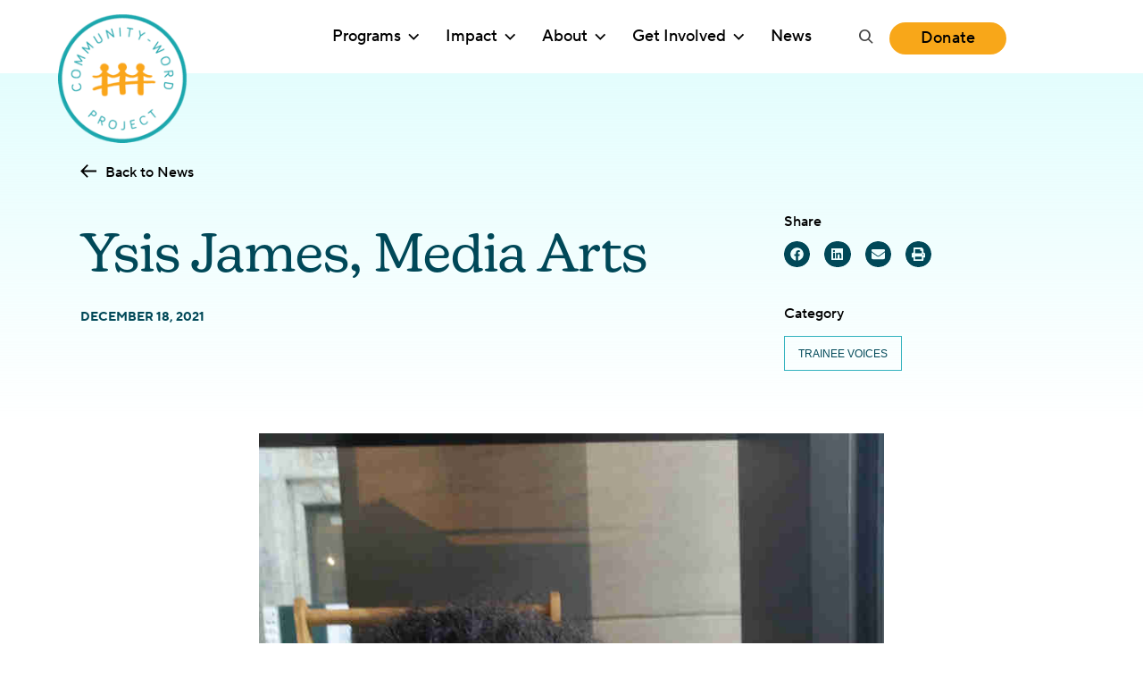

--- FILE ---
content_type: text/html; charset=UTF-8
request_url: https://communitywordproject.org/news/ysis-james-media-arts/
body_size: 17882
content:
<!DOCTYPE html>

<!--// OPEN HTML //-->
<html lang="en-US" >

<!--// OPEN HEAD //-->
<head>
  
        
      <title>Ysis James, Media Arts - Community-Word Project</title><link rel="preload" data-smush-preload as="image" href="https://communitywordproject.org/wp-content/uploads/2022/01/file-1061.jpg" fetchpriority="high" /><link rel="preload" as="style" href="https://fonts.googleapis.com/css?family=Source%20Sans%20Pro:400&display=swap" /><link rel="stylesheet" href="https://fonts.googleapis.com/css?family=Source%20Sans%20Pro:400&display=swap" media="print" onload="this.media='all'" /><noscript><link rel="stylesheet" href="https://fonts.googleapis.com/css?family=Source%20Sans%20Pro:400&display=swap" /></noscript>

      <meta charset="UTF-8"/>
    	      <meta name="viewport" content="width=device-width, initial-scale=1"/>
            
      <!--// PINGBACK & FAVICON //-->
              <link rel="shortcut icon" href="https://communitywordproject.org/wp-content/uploads/2022/04/cwp-favicon.png" />
                        
      <meta name="type" content="article"><meta name="author" content="Dylan Fitzgerald">
                <meta name="description" content="Ysis James joined Community-Word Project in the fall of 2021 as a trainee in the Teaching Artist Project (TAP).…">
        
        <meta name="keywords" content="TAP 2021 FALL Anthology,TAP Fall 2021">
    <meta name='robots' content='index, follow, max-image-preview:large, max-snippet:-1, max-video-preview:-1' />
	<style>img:is([sizes="auto" i], [sizes^="auto," i]) { contain-intrinsic-size: 3000px 1500px }</style>
	
	<!-- This site is optimized with the Yoast SEO plugin v26.0 - https://yoast.com/wordpress/plugins/seo/ -->
	<link rel="canonical" href="https://communitywordproject.org/news/ysis-james-media-arts/" />
	<meta property="og:locale" content="en_US" />
	<meta property="og:type" content="article" />
	<meta property="og:title" content="Ysis James, Media Arts - Community-Word Project" />
	<meta property="og:description" content="Ysis James joined Community-Word Project in the fall of 2021 as a trainee in the Teaching Artist Project (TAP). Her most recent teaching experience as a Teaching Artist was with the Harlem Children’s Zone. Ysis taught Graphic Design and Visual Storytelling with high school students and helped them learn the design tools and best practices. Ysis has received her B.A. [&hellip;]" />
	<meta property="og:url" content="https://communitywordproject.org/news/ysis-james-media-arts/" />
	<meta property="og:site_name" content="Community-Word Project" />
	<meta property="article:publisher" content="https://www.facebook.com/communitywordproject/" />
	<meta property="article:published_time" content="2021-12-18T00:00:00+00:00" />
	<meta property="article:modified_time" content="2022-03-18T21:39:51+00:00" />
	<meta property="og:image" content="https://communitywordproject.org/wp-content/uploads/2022/01/2977e3_1d481322f52d42b5a728cc006f0ed44emv2-scaled.jpg" />
	<meta property="og:image:width" content="1440" />
	<meta property="og:image:height" content="2560" />
	<meta property="og:image:type" content="image/jpeg" />
	<meta name="author" content="Dylan Fitzgerald" />
	<meta name="twitter:card" content="summary_large_image" />
	<meta name="twitter:creator" content="@CommunityWordPr" />
	<meta name="twitter:site" content="@CommunityWordPr" />
	<meta name="twitter:label1" content="Written by" />
	<meta name="twitter:data1" content="Dylan Fitzgerald" />
	<meta name="twitter:label2" content="Est. reading time" />
	<meta name="twitter:data2" content="2 minutes" />
	<script type="application/ld+json" class="yoast-schema-graph">{"@context":"https://schema.org","@graph":[{"@type":"Article","@id":"https://communitywordproject.org/news/ysis-james-media-arts/#article","isPartOf":{"@id":"https://communitywordproject.org/news/ysis-james-media-arts/"},"author":[{"@id":"https://communitywordproject.org/#/schema/person/8ea37903dbb0ee789fe1e26a246e7419"}],"headline":"Ysis James, Media Arts","datePublished":"2021-12-18T00:00:00+00:00","dateModified":"2022-03-18T21:39:51+00:00","mainEntityOfPage":{"@id":"https://communitywordproject.org/news/ysis-james-media-arts/"},"wordCount":191,"publisher":{"@id":"https://communitywordproject.org/#organization"},"image":{"@id":"https://communitywordproject.org/news/ysis-james-media-arts/#primaryimage"},"thumbnailUrl":"https://communitywordproject.org/wp-content/uploads/2022/01/2977e3_1d481322f52d42b5a728cc006f0ed44emv2-scaled.jpg","keywords":["TAP 2021 FALL Anthology","TAP Fall 2021"],"articleSection":["Trainee Voices"],"inLanguage":"en-US"},{"@type":"WebPage","@id":"https://communitywordproject.org/news/ysis-james-media-arts/","url":"https://communitywordproject.org/news/ysis-james-media-arts/","name":"Ysis James, Media Arts - Community-Word Project","isPartOf":{"@id":"https://communitywordproject.org/#website"},"primaryImageOfPage":{"@id":"https://communitywordproject.org/news/ysis-james-media-arts/#primaryimage"},"image":{"@id":"https://communitywordproject.org/news/ysis-james-media-arts/#primaryimage"},"thumbnailUrl":"https://communitywordproject.org/wp-content/uploads/2022/01/2977e3_1d481322f52d42b5a728cc006f0ed44emv2-scaled.jpg","datePublished":"2021-12-18T00:00:00+00:00","dateModified":"2022-03-18T21:39:51+00:00","breadcrumb":{"@id":"https://communitywordproject.org/news/ysis-james-media-arts/#breadcrumb"},"inLanguage":"en-US","potentialAction":[{"@type":"ReadAction","target":["https://communitywordproject.org/news/ysis-james-media-arts/"]}]},{"@type":"ImageObject","inLanguage":"en-US","@id":"https://communitywordproject.org/news/ysis-james-media-arts/#primaryimage","url":"https://communitywordproject.org/wp-content/uploads/2022/01/2977e3_1d481322f52d42b5a728cc006f0ed44emv2-scaled.jpg","contentUrl":"https://communitywordproject.org/wp-content/uploads/2022/01/2977e3_1d481322f52d42b5a728cc006f0ed44emv2-scaled.jpg","width":1440,"height":2560},{"@type":"BreadcrumbList","@id":"https://communitywordproject.org/news/ysis-james-media-arts/#breadcrumb","itemListElement":[{"@type":"ListItem","position":1,"name":"Home","item":"https://communitywordproject.org/"},{"@type":"ListItem","position":2,"name":"Ysis James, Media Arts"}]},{"@type":"WebSite","@id":"https://communitywordproject.org/#website","url":"https://communitywordproject.org/","name":"Community-Word Project","description":"Amplifying Voices through Creative Expression","publisher":{"@id":"https://communitywordproject.org/#organization"},"potentialAction":[{"@type":"SearchAction","target":{"@type":"EntryPoint","urlTemplate":"https://communitywordproject.org/?s={search_term_string}"},"query-input":{"@type":"PropertyValueSpecification","valueRequired":true,"valueName":"search_term_string"}}],"inLanguage":"en-US"},{"@type":"Organization","@id":"https://communitywordproject.org/#organization","name":"Community-Word Project","url":"https://communitywordproject.org/","logo":{"@type":"ImageObject","inLanguage":"en-US","@id":"https://communitywordproject.org/#/schema/logo/image/","url":"https://communitywordproject.org/wp-content/uploads/2022/05/logo@2x.png","contentUrl":"https://communitywordproject.org/wp-content/uploads/2022/05/logo@2x.png","width":324,"height":324,"caption":"Community-Word Project"},"image":{"@id":"https://communitywordproject.org/#/schema/logo/image/"},"sameAs":["https://www.facebook.com/communitywordproject/","https://x.com/CommunityWordPr","http://instagram.com/communitywordproject","http://pinterest.com/communitywordpr","http://www.youtube.com/user/CommunityWordProject"]},{"@type":"Person","@id":"https://communitywordproject.org/#/schema/person/8ea37903dbb0ee789fe1e26a246e7419","name":"Dylan Fitzgerald","image":{"@type":"ImageObject","inLanguage":"en-US","@id":"https://communitywordproject.org/#/schema/person/image/eac10df0c8c4945d1ed1d9737ae0091f","url":"https://communitywordproject.org/wp-content/wphb-cache/gravatar/6f2/6f2c5b108a3a2c112189bea3c2685776x96.jpg","contentUrl":"https://communitywordproject.org/wp-content/wphb-cache/gravatar/6f2/6f2c5b108a3a2c112189bea3c2685776x96.jpg","caption":"Dylan Fitzgerald"}}]}</script>
	<!-- / Yoast SEO plugin. -->


<link rel='dns-prefetch' href='//use.typekit.net' />
<link rel='dns-prefetch' href='//fonts.googleapis.com' />
<link href='http://fonts.googleapis.com' rel='preconnect' />
<link href='//fonts.gstatic.com' crossorigin='' rel='preconnect' />
<link rel="alternate" type="text/calendar" title="Community-Word Project &raquo; iCal Feed" href="https://communitywordproject.org/events/?ical=1" />
		<style>
			.lazyload,
			.lazyloading {
				max-width: 100%;
			}
		</style>
		<link rel="stylesheet" href="https://use.typekit.net/pxh6jpd.css"><link rel='stylesheet' id='e-apple-webkit-css' href='https://communitywordproject.org/wp-content/uploads/elementor/css/custom-apple-webkit.min.css' media='all' />
<link rel='stylesheet' id='widget-icon-list-css' href='https://communitywordproject.org/wp-content/uploads/elementor/css/custom-widget-icon-list.min.css' media='all' />
<link rel='stylesheet' id='elementor-post-6-css' href='https://communitywordproject.org/wp-content/uploads/elementor/css/post-6.css' media='all' />
<link rel='stylesheet' id='elementor-post-6453-css' href='https://communitywordproject.org/wp-content/uploads/elementor/css/post-6453.css' media='all' />

<style id='co-authors-plus-coauthors-style-inline-css'>
.wp-block-co-authors-plus-coauthors.is-layout-flow [class*=wp-block-co-authors-plus]{display:inline}

</style>
<style id='co-authors-plus-avatar-style-inline-css'>
.wp-block-co-authors-plus-avatar :where(img){height:auto;max-width:100%;vertical-align:bottom}.wp-block-co-authors-plus-coauthors.is-layout-flow .wp-block-co-authors-plus-avatar :where(img){vertical-align:middle}.wp-block-co-authors-plus-avatar:is(.alignleft,.alignright){display:table}.wp-block-co-authors-plus-avatar.aligncenter{display:table;margin-inline:auto}

</style>
<style id='co-authors-plus-image-style-inline-css'>
.wp-block-co-authors-plus-image{margin-bottom:0}.wp-block-co-authors-plus-image :where(img){height:auto;max-width:100%;vertical-align:bottom}.wp-block-co-authors-plus-coauthors.is-layout-flow .wp-block-co-authors-plus-image :where(img){vertical-align:middle}.wp-block-co-authors-plus-image:is(.alignfull,.alignwide) :where(img){width:100%}.wp-block-co-authors-plus-image:is(.alignleft,.alignright){display:table}.wp-block-co-authors-plus-image.aligncenter{display:table;margin-inline:auto}

</style>
<link rel='stylesheet' id='wphb-1-css' href='https://communitywordproject.org/wp-content/uploads/hummingbird-assets/98b79dde62bd4306340abe5fe3254513.css' media='all' />
<script id="wphb-2-js-extra">
/* <![CDATA[ */
var pp = {"ajax_url":"https:\/\/communitywordproject.org\/wp-admin\/admin-ajax.php"};
/* ]]> */
</script>
<script src="https://communitywordproject.org/wp-content/uploads/hummingbird-assets/a591b3299f5246428a57de91c0ff03b6.js" id="wphb-2-js"></script>
			<script>
			var ajaxurl = 'https://communitywordproject.org/wp-admin/admin-ajax.php';
			</script>
			<meta name="TagPages" content="1.64"/>

<!--BEGIN: TRACKING CODE MANAGER (v2.5.0) BY INTELLYWP.COM IN HEAD//-->
<!-- Global site tag (gtag.js) - Google Analytics -->
<script async src="https://www.googletagmanager.com/gtag/js?id=UA-35011421-1"></script>
<script>
 window.dataLayer = window.dataLayer || [];
 function gtag(){dataLayer.push(arguments);}
 gtag('js', new Date());

 gtag('config', 'UA-35011421-1');
</script>
<!-- Google Tag Manager -->
<script>(function(w,d,s,l,i){w[l]=w[l]||[];w[l].push({'gtm.start':
new Date().getTime(),event:'gtm.js'});var f=d.getElementsByTagName(s)[0],
j=d.createElement(s),dl=l!='dataLayer'?'&l='+l:'';j.async=true;j.src=
'https://www.googletagmanager.com/gtm.js?id='+i+dl;f.parentNode.insertBefore(j,f);
})(window,document,'script','dataLayer','GTM-K6VTMWW');</script>
<!-- End Google Tag Manager -->
<!--END: https://wordpress.org/plugins/tracking-code-manager IN HEAD//--><meta name="et-api-version" content="v1"><meta name="et-api-origin" content="https://communitywordproject.org"><link rel="https://theeventscalendar.com/" href="https://communitywordproject.org/wp-json/tribe/tickets/v1/" /><meta name="tec-api-version" content="v1"><meta name="tec-api-origin" content="https://communitywordproject.org"><link rel="alternate" href="https://communitywordproject.org/wp-json/tribe/events/v1/" />		<script>
			document.documentElement.className = document.documentElement.className.replace('no-js', 'js');
		</script>
				<style>
			.no-js img.lazyload {
				display: none;
			}

			figure.wp-block-image img.lazyloading {
				min-width: 150px;
			}

			.lazyload,
			.lazyloading {
				--smush-placeholder-width: 100px;
				--smush-placeholder-aspect-ratio: 1/1;
				width: var(--smush-image-width, var(--smush-placeholder-width)) !important;
				aspect-ratio: var(--smush-image-aspect-ratio, var(--smush-placeholder-aspect-ratio)) !important;
			}

						.lazyload, .lazyloading {
				opacity: 0;
			}

			.lazyloaded {
				opacity: 1;
				transition: opacity 400ms;
				transition-delay: 0ms;
			}

					</style>
		<meta name="generator" content="Elementor 3.32.2; features: e_font_icon_svg, additional_custom_breakpoints; settings: css_print_method-external, google_font-enabled, font_display-block">
<!--[if lt IE 9]><script data-cfasync="false" src="https://communitywordproject.org/wp-content/themes/socialdriver/js/respond.js"></script><script data-cfasync="false" src="https://communitywordproject.org/wp-content/themes/socialdriver/js/html5shiv.js"></script><script data-cfasync="false" src="https://communitywordproject.org/wp-content/themes/socialdriver/js/excanvas.compiled.js"></script><![endif]--><style>
</style>
<link rel="icon" href="https://communitywordproject.org/wp-content/uploads/2022/04/cwp-favicon.png" sizes="32x32" />
<link rel="icon" href="https://communitywordproject.org/wp-content/uploads/2022/04/cwp-favicon.png" sizes="192x192" />
<link rel="apple-touch-icon" href="https://communitywordproject.org/wp-content/uploads/2022/04/cwp-favicon.png" />
<meta name="msapplication-TileImage" content="https://communitywordproject.org/wp-content/uploads/2022/04/cwp-favicon.png" />
<style title="dynamic-css" class="options-output">body,p{font-family:"Source Sans Pro";line-height:20px;font-weight:400;font-style:normal;font-size:14px;}h1,.impact-text,.impact-text-large{font-family:"Source Sans Pro";line-height:34px;font-weight:400;font-style:normal;font-size:24px;}h2,.blog-item .quote-excerpt{font-family:"Source Sans Pro";line-height:30px;font-weight:400;font-style:normal;font-size:20px;}h3{font-family:"Source Sans Pro";line-height:24px;font-weight:400;font-style:normal;font-size:18px;}h4{font-family:"Source Sans Pro";line-height:20px;font-weight:400;font-style:normal;font-size:16px;}h5{font-family:"Source Sans Pro";line-height:18px;font-weight:400;font-style:normal;font-size:14px;}h6{font-family:"Source Sans Pro";line-height:16px;font-weight:400;font-style:normal;font-size:12px;}#main-nav, #header nav, #vertical-nav nav, .header-9#header-section #main-nav, #overlay-menu nav, #mobile-menu, #one-page-nav li .hover-caption{font-family:"Source Sans Pro";font-weight:400;font-style:normal;font-size:18px;}</style>
  
  <!--[if gte IE 9]>
   <style>
    .gradient {
      filter: none;
    }
   </style>
  <![endif]-->

  <!--// CLOSE HEAD //-->
</head>

<!--// OPEN BODY //-->
<body class="wp-singular post-template-default single single-post postid-5244 single-format-standard wp-theme-socialdriver wp-child-theme-socialdriver-cwp minimal-design header-3 mobile-header-left-logo mhs-tablet-land mh-slideout responsive-fluid product-shadows layout-fullwidth disable-mobile-animations remove-styles slideout-right swift-framework-v2.5.53 social-driver-cwp-v2022 tribe-no-js elementor-default elementor-template-full-width elementor-kit-6 elementor-page-6453 tribe-theme-socialdriver" >



<!--// OPEN #container //-->
<div id="container" class=" clearfix">

  <a id="accessibility-skip-menu" href="#main-container" class="skip-link skip-link-main">Skip to Main Content</a>

  <header id="mobile-header" class="mobile-left-logo clearfix">
<div id="mobile-logo" class="logo-left has-img clearfix">
<a href="https://communitywordproject.org" title="Go to Community-Word Project Home." rel="home">
<img id="mobile-logo-image" src="https://communitywordproject.org/wp-content/uploads/2022/05/logo.png" alt="Community-Word Project" height="162" width="162" srcset="https://communitywordproject.org/wp-content/uploads/2022/05/logo@2x.png 2x" alt="Community-Word Project" />
</a>
</div>
<div class="mobile-header-opts"><a href="#" class="mobile-menu-link menu-bars-link" role="button" aria-label="menu"><span class="menu-bars"></span></a>
</div></header>
        
    		<!--// HEADER //-->
    		<div class="header-wrap full-center full-header-stick page-header-standard">
    			
    			    			
              		  <div id="header-section" class="header-3 clearfix">
    		  	    		    
<header id="header" class="sticky-header fw-header clearfix">
	<div class="container">
		<div class="row nav-grid">
	
			<div id="logo" class="col-sm-4 logo-left has-img clearfix">
<a href="https://communitywordproject.org" title="Go to Community-Word Project Home." rel="home">
<img id="logo-image" src="https://communitywordproject.org/wp-content/uploads/2022/05/logo.png" alt="Community-Word Project" height="162" width="162" srcset="https://communitywordproject.org/wp-content/uploads/2022/05/logo@2x.png 2x" alt="Community-Word Project" />
</a>
</div>
			
			<nav id="main-navigation" class="std-menu clearfix" aria-label="main navigation">
<div class="menu-main-menu-container"><ul id=menu-main-menu class=menu role="menu"><li class="menu-item-5542 menu-item menu-item-type-post_type menu-item-object-page menu-item-has-children sf-std-menu" role="menuitem" itemscope itemtype="http://www.schema.org/SiteNavigationElement"><a href="https://communitywordproject.org/programs/" aria-expanded="false" aria-haspopup="true" data-postid="5541" itemprop="url"><span itemprop="name">Programs</span></a>
<ul class="sub-menu">
	<li class="menu-item-5754 menu-item menu-item-type-post_type menu-item-object-page menu-item-has-children sf-std-menu" role="menuitem" itemscope itemtype="http://www.schema.org/SiteNavigationElement"><a href="https://communitywordproject.org/programs/youth-programs/" aria-expanded="false" aria-haspopup="true" data-postid="5671" itemprop="url">Youth Programs</a>
	<ul class="sub-menu">
		<li class="menu-item-6258 menu-item menu-item-type-post_type menu-item-object-page sf-std-menu" role="menuitem" itemscope itemtype="http://www.schema.org/SiteNavigationElement"><a href="https://communitywordproject.org/programs/youth-programs/schools/" data-postid="5723" itemprop="url">Schools</a></li>
		<li class="menu-item-6259 menu-item menu-item-type-post_type menu-item-object-page sf-std-menu" role="menuitem" itemscope itemtype="http://www.schema.org/SiteNavigationElement"><a href="https://communitywordproject.org/programs/youth-programs/libraries-and-community-partners/" data-postid="5725" itemprop="url">Libraries and Community Partners</a></li>
		<li class="menu-item-6260 menu-item menu-item-type-post_type menu-item-object-page sf-std-menu" role="menuitem" itemscope itemtype="http://www.schema.org/SiteNavigationElement"><a href="https://communitywordproject.org/programs/youth-programs/special-projects/" data-postid="5727" itemprop="url">Special Projects</a></li>
	</ul>
</li>
	<li class="menu-item-5753 menu-item menu-item-type-post_type menu-item-object-page menu-item-has-children sf-std-menu" role="menuitem" itemscope itemtype="http://www.schema.org/SiteNavigationElement"><a href="https://communitywordproject.org/programs/teaching-artist-project/" aria-expanded="false" aria-haspopup="true" data-postid="5672" itemprop="url">Teaching Artist Project</a>
	<ul class="sub-menu">
		<li class="menu-item-6262 menu-item menu-item-type-post_type menu-item-object-page menu-item-has-children sf-std-menu" role="menuitem" itemscope itemtype="http://www.schema.org/SiteNavigationElement"><a href="https://communitywordproject.org/programs/teaching-artist-project/tap-programs/" aria-expanded="false" aria-haspopup="true" data-postid="6153" itemprop="url">TAP Programs</a>
		<ul class="sub-menu">
			<li class="menu-item-6267 menu-item menu-item-type-post_type menu-item-object-page sf-std-menu" role="menuitem" itemscope itemtype="http://www.schema.org/SiteNavigationElement"><a href="https://communitywordproject.org/programs/teaching-artist-project/tap-programs/summer-institute/" data-postid="6155" itemprop="url">Summer Institute</a></li>
			<li class="menu-item-6266 menu-item menu-item-type-post_type menu-item-object-page sf-std-menu" role="menuitem" itemscope itemtype="http://www.schema.org/SiteNavigationElement"><a href="https://communitywordproject.org/programs/teaching-artist-project/tap-programs/teaching-artist-institute-of-rochester/" data-postid="6156" itemprop="url">Teaching Artist Institute of Rochester</a></li>
			<li class="menu-item-6270 menu-item menu-item-type-post_type menu-item-object-page sf-std-menu" role="menuitem" itemscope itemtype="http://www.schema.org/SiteNavigationElement"><a href="https://communitywordproject.org/programs/teaching-artist-project/tap-programs/alliance-workshops/" data-postid="6157" itemprop="url">Alliance Workshops</a></li>
			<li class="menu-item-6268 menu-item menu-item-type-post_type menu-item-object-page sf-std-menu" role="menuitem" itemscope itemtype="http://www.schema.org/SiteNavigationElement"><a href="https://communitywordproject.org/programs/teaching-artist-project/tap-programs/scholarships/" data-postid="6158" itemprop="url">Scholarships</a></li>
			<li class="menu-item-6269 menu-item menu-item-type-post_type menu-item-object-page sf-std-menu" role="menuitem" itemscope itemtype="http://www.schema.org/SiteNavigationElement"><a href="https://communitywordproject.org/programs/teaching-artist-project/tap-programs/apply/" data-postid="6159" itemprop="url">Apply</a></li>
		</ul>
</li>
		<li class="menu-item-6271 menu-item menu-item-type-post_type menu-item-object-page sf-std-menu" role="menuitem" itemscope itemtype="http://www.schema.org/SiteNavigationElement"><a href="https://communitywordproject.org/programs/teaching-artist-project/calendar/" data-postid="6160" itemprop="url">Calendar</a></li>
		<li class="menu-item-6272 menu-item menu-item-type-post_type menu-item-object-page sf-std-menu" role="menuitem" itemscope itemtype="http://www.schema.org/SiteNavigationElement"><a href="https://communitywordproject.org/programs/teaching-artist-project/graduates/" data-postid="6162" itemprop="url">Graduates</a></li>
		<li class="menu-item-6273 menu-item menu-item-type-post_type menu-item-object-page sf-std-menu" role="menuitem" itemscope itemtype="http://www.schema.org/SiteNavigationElement"><a href="https://communitywordproject.org/programs/teaching-artist-project/faq/" data-postid="6163" itemprop="url">FAQ</a></li>
	</ul>
</li>
	<li class="menu-item-5752 menu-item menu-item-type-post_type menu-item-object-page menu-item-has-children sf-std-menu" role="menuitem" itemscope itemtype="http://www.schema.org/SiteNavigationElement"><a href="https://communitywordproject.org/programs/professional-development/" aria-expanded="false" aria-haspopup="true" data-postid="5673" itemprop="url">Professional Development</a>
	<ul class="sub-menu">
		<li class="menu-item-6274 menu-item menu-item-type-post_type menu-item-object-page sf-std-menu" role="menuitem" itemscope itemtype="http://www.schema.org/SiteNavigationElement"><a href="https://communitywordproject.org/programs/professional-development/tap-custom-training/" data-postid="6165" itemprop="url">TAP Custom Training</a></li>
	</ul>
</li>
</ul>
</li>
<li class="menu-item-5574 menu-item menu-item-type-post_type menu-item-object-page menu-item-has-children sf-std-menu" role="menuitem" itemscope itemtype="http://www.schema.org/SiteNavigationElement"><a href="https://communitywordproject.org/impact/" aria-expanded="false" aria-haspopup="true" data-postid="5553" itemprop="url"><span itemprop="name">Impact</span></a>
<ul class="sub-menu">
	<li class="menu-item-6189 menu-item menu-item-type-post_type menu-item-object-page sf-std-menu" role="menuitem" itemscope itemtype="http://www.schema.org/SiteNavigationElement"><a href="https://communitywordproject.org/student-projects/" data-postid="5745" itemprop="url">Student Projects</a></li>
</ul>
</li>
<li class="menu-item-5573 menu-item menu-item-type-post_type menu-item-object-page menu-item-has-children sf-std-menu" role="menuitem" itemscope itemtype="http://www.schema.org/SiteNavigationElement"><a href="https://communitywordproject.org/about/" aria-expanded="false" aria-haspopup="true" data-postid="5554" itemprop="url"><span itemprop="name">About</span></a>
<ul class="sub-menu">
	<li class="menu-item-6196 menu-item menu-item-type-post_type menu-item-object-page sf-std-menu" role="menuitem" itemscope itemtype="http://www.schema.org/SiteNavigationElement"><a href="https://communitywordproject.org/about/team/" data-postid="6167" itemprop="url">Team</a></li>
	<li class="menu-item-6197 menu-item menu-item-type-post_type menu-item-object-page sf-std-menu" role="menuitem" itemscope itemtype="http://www.schema.org/SiteNavigationElement"><a href="https://communitywordproject.org/about/diversity-equity-and-inclusion/" data-postid="6168" itemprop="url">Diversity, Equity, and Inclusion</a></li>
	<li class="menu-item-6194 menu-item menu-item-type-post_type menu-item-object-page sf-std-menu" role="menuitem" itemscope itemtype="http://www.schema.org/SiteNavigationElement"><a href="https://communitywordproject.org/about/partners/" data-postid="6170" itemprop="url">Partners</a></li>
	<li class="menu-item-6195 menu-item menu-item-type-post_type menu-item-object-page sf-std-menu" role="menuitem" itemscope itemtype="http://www.schema.org/SiteNavigationElement"><a href="https://communitywordproject.org/about/funders/" data-postid="6171" itemprop="url">Funders</a></li>
	<li class="menu-item-6408 menu-item menu-item-type-post_type menu-item-object-page sf-std-menu" role="menuitem" itemscope itemtype="http://www.schema.org/SiteNavigationElement"><a href="https://communitywordproject.org/about/contact/" data-postid="6098" itemprop="url">Contact Us</a></li>
</ul>
</li>
<li class="menu-item-5571 menu-item menu-item-type-post_type menu-item-object-page menu-item-has-children sf-std-menu" role="menuitem" itemscope itemtype="http://www.schema.org/SiteNavigationElement"><a href="https://communitywordproject.org/get-involved/" aria-expanded="false" aria-haspopup="true" data-postid="5556" itemprop="url"><span itemprop="name">Get Involved</span></a>
<ul class="sub-menu">
	<li class="menu-item-16240 menu-item menu-item-type-post_type menu-item-object-page sf-std-menu" role="menuitem" itemscope itemtype="http://www.schema.org/SiteNavigationElement"><a href="https://communitywordproject.org/get-involved/join-our-board/" data-postid="15632" itemprop="url">Join Our Board</a></li>
	<li class="menu-item-16372 menu-item menu-item-type-post_type menu-item-object-page sf-std-menu" role="menuitem" itemscope itemtype="http://www.schema.org/SiteNavigationElement"><a href="https://communitywordproject.org/about/double-your-gift/" data-postid="16341" itemprop="url">Double Your Gift</a></li>
</ul>
</li>
<li class="menu-item-5572 menu-item menu-item-type-post_type menu-item-object-page sf-std-menu" role="menuitem" itemscope itemtype="http://www.schema.org/SiteNavigationElement"><a href="https://communitywordproject.org/news/" data-postid="5555" itemprop="url"><span itemprop="name">News</span></a></li>
</ul></div></nav>
			
			<div class="header__right">
				<div class="search-form-container">
						<div class="menu-search parent">
							<a href="#" class="header-search-link-alt" title="Search this site" role="button">
								<span class="accessibility-text">Search this site</span>
								<span class="search-text">Search</span>
								<i class="ss-search" aria-hidden="true"></i>
							</a>
							<div class="ajax-search-wrap" data-ajaxurl="">
								<form method="get" class="ajax-search-form" action="https://communitywordproject.org">
									<label class="accessibility-text" for="navigation-search-input">Search this site</label>
									<input id="navigation-search-input" type="search" placeholder="Search" name="s" autocomplete="off">
									<button type="submit" class="search-icon-position" title="Submit site search"><span class="accessibility-text">Submit site search</span><i class="ss-search" aria-hidden="true"></i></button>
								</form>
							</div>
						</div>
					</div>

											<section id="custom_html-8" class="widget_text widget widget_custom_html clearfix"><div class="textwidget custom-html-widget"><div class="button-widget-wrap"><a class="sf-button widget-button standard default" href="https://give.communitywordproject.org/campaign/raisemyvoice/c736822" target="_blank"><span class="text">Donate</span></a></div></div></section>								</div>
		
		</div> <!-- CLOSE .row -->
	</div> <!-- CLOSE .container -->
	</header>    		        		  </div>
    		  
    		  
    		  
    		</div>

    		
  <!--// OPEN #main-container //-->
  <main id="main-container" class="clearfix">

		<div data-elementor-type="single" data-elementor-id="6453" class="elementor elementor-6453 elementor-location-single post-5244 post type-post status-publish format-standard has-post-thumbnail category-trainee-voices tag-tap-2021-fall-anthology tag-tap-fall-2021" data-elementor-post-type="elementor_library">
					<section class="elementor-section elementor-top-section elementor-element elementor-element-31a6788 elementor-section-stretched elementor-section-boxed elementor-section-height-default elementor-section-height-default" data-id="31a6788" data-element_type="section" data-settings="{&quot;stretch_section&quot;:&quot;section-stretched&quot;,&quot;background_background&quot;:&quot;gradient&quot;}">
							<div class="elementor-background-overlay"></div>
							<div class="elementor-container elementor-column-gap-default">
					<div class="elementor-column elementor-col-100 elementor-top-column elementor-element elementor-element-81103f8" data-id="81103f8" data-element_type="column">
			<div class="elementor-widget-wrap elementor-element-populated">
						<section class="elementor-section elementor-inner-section elementor-element elementor-element-86c0021 elementor-section-full_width elementor-section-height-default elementor-section-height-default" data-id="86c0021" data-element_type="section">
						<div class="elementor-container elementor-column-gap-default">
					<div class="elementor-column elementor-col-100 elementor-inner-column elementor-element elementor-element-e41e40e" data-id="e41e40e" data-element_type="column">
			<div class="elementor-widget-wrap elementor-element-populated">
						<div class="elementor-element elementor-element-854d3c5 elementor-widget elementor-widget-button" data-id="854d3c5" data-element_type="widget" data-widget_type="button.default">
				<div class="elementor-widget-container">
									<div class="elementor-button-wrapper">
					<a class="text-arrow-left elementor-button elementor-button-link elementor-size-sm" href="https://communitywordproject.org/news/">
						<span class="elementor-button-content-wrapper">
									<span class="elementor-button-text">Back to News</span>
					</span>
					</a>
				</div>
								</div>
				</div>
					</div>
		</div>
					</div>
		</section>
				<section class="elementor-section elementor-inner-section elementor-element elementor-element-748da28 elementor-section-full_width elementor-section-height-default elementor-section-height-default" data-id="748da28" data-element_type="section">
						<div class="elementor-container elementor-column-gap-default">
					<div class="elementor-column elementor-col-50 elementor-inner-column elementor-element elementor-element-0e65ccd" data-id="0e65ccd" data-element_type="column">
			<div class="elementor-widget-wrap elementor-element-populated">
						<div class="elementor-element elementor-element-370e6be elementor-widget elementor-widget-theme-post-title elementor-page-title elementor-widget-heading" data-id="370e6be" data-element_type="widget" data-widget_type="theme-post-title.default">
				<div class="elementor-widget-container">
					<h1 class="elementor-heading-title elementor-size-default">Ysis James, Media Arts</h1>				</div>
				</div>
				<div class="elementor-element elementor-element-3e3ea69 elementor-widget elementor-widget-shortcode" data-id="3e3ea69" data-element_type="widget" data-widget_type="shortcode.default">
				<div class="elementor-widget-container">
							<div class="elementor-shortcode"><div class="elementor-post-info__item">December 18, 2021</div><div class="blog-item-autor"></div></div>
						</div>
				</div>
					</div>
		</div>
				<div class="elementor-column elementor-col-50 elementor-inner-column elementor-element elementor-element-33e2238" data-id="33e2238" data-element_type="column">
			<div class="elementor-widget-wrap elementor-element-populated">
						<div class="elementor-element elementor-element-1c77a1e elementor-widget elementor-widget-heading" data-id="1c77a1e" data-element_type="widget" data-widget_type="heading.default">
				<div class="elementor-widget-container">
					<div class="elementor-heading-title elementor-size-default">Share</div>				</div>
				</div>
				<div class="elementor-element elementor-element-8890574 elementor-share-buttons--view-icon elementor-share-buttons--shape-circle elementor-share-buttons--color-custom elementor-share-buttons--skin-minimal elementor-grid-0 elementor-widget elementor-widget-share-buttons" data-id="8890574" data-element_type="widget" data-widget_type="share-buttons.default">
				<div class="elementor-widget-container">
							<div class="elementor-grid" role="list">
								<div class="elementor-grid-item" role="listitem">
						<div class="elementor-share-btn elementor-share-btn_facebook" role="button" tabindex="0" aria-label="Share on facebook">
															<span class="elementor-share-btn__icon">
								<svg aria-hidden="true" class="e-font-icon-svg e-fab-facebook" viewBox="0 0 512 512" xmlns="http://www.w3.org/2000/svg"><path d="M504 256C504 119 393 8 256 8S8 119 8 256c0 123.78 90.69 226.38 209.25 245V327.69h-63V256h63v-54.64c0-62.15 37-96.48 93.67-96.48 27.14 0 55.52 4.84 55.52 4.84v61h-31.28c-30.8 0-40.41 19.12-40.41 38.73V256h68.78l-11 71.69h-57.78V501C413.31 482.38 504 379.78 504 256z"></path></svg>							</span>
																				</div>
					</div>
									<div class="elementor-grid-item" role="listitem">
						<div class="elementor-share-btn elementor-share-btn_linkedin" role="button" tabindex="0" aria-label="Share on linkedin">
															<span class="elementor-share-btn__icon">
								<svg aria-hidden="true" class="e-font-icon-svg e-fab-linkedin" viewBox="0 0 448 512" xmlns="http://www.w3.org/2000/svg"><path d="M416 32H31.9C14.3 32 0 46.5 0 64.3v383.4C0 465.5 14.3 480 31.9 480H416c17.6 0 32-14.5 32-32.3V64.3c0-17.8-14.4-32.3-32-32.3zM135.4 416H69V202.2h66.5V416zm-33.2-243c-21.3 0-38.5-17.3-38.5-38.5S80.9 96 102.2 96c21.2 0 38.5 17.3 38.5 38.5 0 21.3-17.2 38.5-38.5 38.5zm282.1 243h-66.4V312c0-24.8-.5-56.7-34.5-56.7-34.6 0-39.9 27-39.9 54.9V416h-66.4V202.2h63.7v29.2h.9c8.9-16.8 30.6-34.5 62.9-34.5 67.2 0 79.7 44.3 79.7 101.9V416z"></path></svg>							</span>
																				</div>
					</div>
									<div class="elementor-grid-item" role="listitem">
						<div class="elementor-share-btn elementor-share-btn_email" role="button" tabindex="0" aria-label="Share on email">
															<span class="elementor-share-btn__icon">
								<svg aria-hidden="true" class="e-font-icon-svg e-fas-envelope" viewBox="0 0 512 512" xmlns="http://www.w3.org/2000/svg"><path d="M502.3 190.8c3.9-3.1 9.7-.2 9.7 4.7V400c0 26.5-21.5 48-48 48H48c-26.5 0-48-21.5-48-48V195.6c0-5 5.7-7.8 9.7-4.7 22.4 17.4 52.1 39.5 154.1 113.6 21.1 15.4 56.7 47.8 92.2 47.6 35.7.3 72-32.8 92.3-47.6 102-74.1 131.6-96.3 154-113.7zM256 320c23.2.4 56.6-29.2 73.4-41.4 132.7-96.3 142.8-104.7 173.4-128.7 5.8-4.5 9.2-11.5 9.2-18.9v-19c0-26.5-21.5-48-48-48H48C21.5 64 0 85.5 0 112v19c0 7.4 3.4 14.3 9.2 18.9 30.6 23.9 40.7 32.4 173.4 128.7 16.8 12.2 50.2 41.8 73.4 41.4z"></path></svg>							</span>
																				</div>
					</div>
									<div class="elementor-grid-item" role="listitem">
						<div class="elementor-share-btn elementor-share-btn_print" role="button" tabindex="0" aria-label="Share on print">
															<span class="elementor-share-btn__icon">
								<svg aria-hidden="true" class="e-font-icon-svg e-fas-print" viewBox="0 0 512 512" xmlns="http://www.w3.org/2000/svg"><path d="M448 192V77.25c0-8.49-3.37-16.62-9.37-22.63L393.37 9.37c-6-6-14.14-9.37-22.63-9.37H96C78.33 0 64 14.33 64 32v160c-35.35 0-64 28.65-64 64v112c0 8.84 7.16 16 16 16h48v96c0 17.67 14.33 32 32 32h320c17.67 0 32-14.33 32-32v-96h48c8.84 0 16-7.16 16-16V256c0-35.35-28.65-64-64-64zm-64 256H128v-96h256v96zm0-224H128V64h192v48c0 8.84 7.16 16 16 16h48v96zm48 72c-13.25 0-24-10.75-24-24 0-13.26 10.75-24 24-24s24 10.74 24 24c0 13.25-10.75 24-24 24z"></path></svg>							</span>
																				</div>
					</div>
						</div>
						</div>
				</div>
				<div class="elementor-element elementor-element-a64a335 elementor-widget elementor-widget-heading" data-id="a64a335" data-element_type="widget" data-widget_type="heading.default">
				<div class="elementor-widget-container">
					<div class="elementor-heading-title elementor-size-default">Category</div>				</div>
				</div>
				<div class="elementor-element elementor-element-a9d365c elementor-align-left elementor-widget elementor-widget-post-info" data-id="a9d365c" data-element_type="widget" data-widget_type="post-info.default">
				<div class="elementor-widget-container">
							<ul class="elementor-inline-items elementor-icon-list-items elementor-post-info">
								<li class="elementor-icon-list-item elementor-repeater-item-29a45d9 elementor-inline-item" itemprop="about">
													<span class="elementor-icon-list-text elementor-post-info__item elementor-post-info__item--type-terms">
										<span class="elementor-post-info__terms-list">
				<span class="elementor-post-info__terms-list-item">Trainee Voices</span>				</span>
					</span>
								</li>
				</ul>
						</div>
				</div>
					</div>
		</div>
					</div>
		</section>
					</div>
		</div>
					</div>
		</section>
				<section class="elementor-section elementor-top-section elementor-element elementor-element-52e0d787 elementor-section-content-middle elementor-section-stretched elementor-section-boxed elementor-section-height-default elementor-section-height-default" data-id="52e0d787" data-element_type="section" data-settings="{&quot;stretch_section&quot;:&quot;section-stretched&quot;}">
						<div class="elementor-container elementor-column-gap-default">
					<div class="elementor-column elementor-col-100 elementor-top-column elementor-element elementor-element-7fb85917" data-id="7fb85917" data-element_type="column">
			<div class="elementor-widget-wrap elementor-element-populated">
						<div class="elementor-element elementor-element-039b122 elementor-widget elementor-widget-theme-post-content" data-id="039b122" data-element_type="widget" data-widget_type="theme-post-content.default">
				<div class="elementor-widget-container">
					<p><img decoding="async" class="aligncenter" src="https://communitywordproject.org/wp-content/uploads/2022/01/file-1061.jpg" alt="" fetchpriority="high" /></p>
<p>Ysis James joined Community-Word Project in the fall of 2021 as a trainee in the Teaching Artist Project (TAP). Her most recent teaching experience as a Teaching Artist was with the Harlem Children’s Zone. Ysis taught Graphic Design and Visual Storytelling with high school students and helped them learn the design tools and best practices. Ysis has received her B.A. in Electronic Design and Multimedia from City College of New York and her M.S. in Integrated Digital Media from New York University. In addition to graphic design and multimedia Ysis enjoys writing, playing guitar, and crafting.</p>
<p>TAP Work:</p>
<p><em>&#8220;TAP has educated and influenced me to learn about and possibly create a non-profit organization in my community related to my teaching artist experience. I am currently researching and learning about grants and grant writing and updating my bio and resume to reflect who I am as an artist and where I am going.&#8221;</em></p>
<p>Most Memorable TAP Moment:</p>
<p><em>&#8220;The resume building exercise was very enlightening and encouraged me to revamp my resume highlighting my creative side.&#8221;</em></p>
<p>Find out more about Ysis here:</p>
<ul>
<li><a href="https://www.behance.net/ysis" target="_blank" rel="noopener noreferrer"><u>https://www.behance.net/ysis</u></a></li>
</ul>
<p><img decoding="async" class="aligncenter lazyload" data-src="https://communitywordproject.org/wp-content/uploads/2022/01/file-1062.jpg" alt="" src="[data-uri]" /></p>
				</div>
				</div>
					</div>
		</div>
					</div>
		</section>
				<section class="elementor-section elementor-top-section elementor-element elementor-element-6aaabfd elementor-section-boxed elementor-section-height-default elementor-section-height-default" data-id="6aaabfd" data-element_type="section" data-settings="{&quot;background_background&quot;:&quot;classic&quot;}">
						<div class="elementor-container elementor-column-gap-default">
					<div class="elementor-column elementor-col-100 elementor-top-column elementor-element elementor-element-d8bfb9b" data-id="d8bfb9b" data-element_type="column">
			<div class="elementor-widget-wrap elementor-element-populated">
						<div class="elementor-element elementor-element-9ce723d elementor-widget elementor-widget-heading" data-id="9ce723d" data-element_type="widget" data-widget_type="heading.default">
				<div class="elementor-widget-container">
					<h2 class="elementor-heading-title elementor-size-default">Related Content</h2>				</div>
				</div>
				<div class="elementor-element elementor-element-b502aba elementor-widget elementor-widget-shortcode" data-id="b502aba" data-element_type="widget" data-widget_type="shortcode.default">
				<div class="elementor-widget-container">
							<div class="elementor-shortcode"><section class="row">
	<div id="blog-items-1" class="spb_blog_widget blog-wrap spb_content_element col-sm-12 equal-heights post-type-post" data-blogid="1" data-template="template" data-post-type="post">
		<div class="spb-asset-content clearfix">
		<div class="row items-row-wrap"><div class="container"></div><div class="container"><div class="blog-items-wrap columns-3 count-3 blog-masonry "><noscript><style> .blog-item {opacity:1 !important;} </style></noscript><ul class="blog-items columns-3 masonry-items gutters thumbnail-default filter-scope-global clearfix" data-found-posts="636" data-blog-type="masonry" data-atts="%7B%22item_count%22%3A%223%22%2C%22offset%22%3A%220%22%2C%22blog_post_type%22%3A%22post%22%2C%22author%22%3A%22all%22%2C%22category%22%3A%22all%22%2C%22artworktype%22%3A%22all%22%2C%22school%22%3A%22all%22%2C%22neighborhoods%22%3A%22all%22%2C%22alumiyear%22%3A%22all%22%2C%22artisttype%22%3A%22all%22%2C%22featured_location%22%3A%22all%22%2C%22team_category%22%3A%22all%22%2C%22tribe_events_cat%22%3A%22all%22%2C%22order_by%22%3A%22date%22%2C%22order%22%3A%22DESC%22%2C%22blog_filter_scope%22%3A%22global%22%2C%22blog_keyword%22%3A%22no%22%2C%22blog_author_filter%22%3A%22no%22%2C%22blog_posttype_filter%22%3A%22no%22%2C%22blog_az_filtering%22%3A%22no%22%2C%22blog_filter%22%3A%22no%22%2C%22sort_filter%22%3A%22no%22%2C%22blog_filter_display%22%3A%22standard%22%2C%22blog_filter_taxonomies%22%3A%5B%22category%22%5D%2C%22blog_filter_sort%22%3A%22Relevance%22%2C%22multiselect_filtering%22%3A%22no%22%2C%22blog_type%22%3A%22masonry%22%2C%22link_type%22%3A%22link-page%22%2C%22gutters%22%3A%22yes%22%2C%22equal_heights%22%3A%22yes%22%2C%22columns%22%3A%223%22%2C%22show_image%22%3A%22yes%22%2C%22show_title%22%3A%22yes%22%2C%22show_details%22%3A%22yes%22%2C%22show_excerpt%22%3A%22yes%22%2C%22excerpt_length%22%3A%2250%22%2C%22show_read_more%22%3A%22no%22%2C%22pagination%22%3A%22none%22%2C%22width%22%3A%221%5C%2F1%22%2C%22el_position%22%3A%22first%20last%22%2C%22content_output%22%3A%22excerpt%22%2C%22post_type%22%3A%22post%22%2C%22blogID%22%3A1%2C%22q%22%3A%22%22%2C%22taxonomies%22%3A%7B%2214%22%3A%22category%22%2C%2215%22%3A%22post_tag%22%2C%2216%22%3A%22post_format%22%2C%2217%22%3A%22wp_theme%22%2C%2218%22%3A%22wp_template_part_area%22%2C%2219%22%3A%22elementor_library_type%22%2C%2220%22%3A%22artworktype%22%2C%2221%22%3A%22school%22%2C%2222%22%3A%22neighborhoods%22%2C%2223%22%3A%22alumiyear%22%2C%2224%22%3A%22artisttype%22%2C%2225%22%3A%22featured_location%22%2C%2226%22%3A%22team-category%22%2C%2227%22%3A%22tribe_events_cat%22%7D%7D" data-post-type="post" data-paged="1" data-template="content_feed" data-scope="global" data-id="1" data-category="" data-post_tag="" data-post_format="" data-wp_theme="" data-wp_template_part_area="" data-elementor_library_type="" data-artworktype="" data-school="" data-neighborhoods="" data-alumiyear="" data-artisttype="" data-featured_location="" data-team-category="" data-tribe_events_cat="" role="list"><li class="blog-item blog-item-1 col-sm-4 uncategorized post-191980 post type-post status-publish format-standard has-post-thumbnail category-uncategorized" id="191980" data-date="1765388304" role="listitem"><div class="masonry-blog-item-wrap clearfix" data-template="https://communitywordproject.org/wp-content/themes/socialdriver/api/modal_content.php"><a class="link-wrap" href="https://communitywordproject.org/news/puppetry-in-class"><figure class="animated-overlay overlay-style" aria-hidden="true" role="none"><img data-src="https://communitywordproject.org/wp-content/uploads/2025/12/TYWLS1-380x200.jpg" width="380" height="200" alt="Student drawing an imaginary character" data-srcset="https://communitywordproject.org/wp-content/uploads/2025/12/TYWLS1-380x200.jpg 380w, https://communitywordproject.org/wp-content/uploads/2025/12/TYWLS1-1200x630.jpg 1200w" src="[data-uri]" class="lazyload" style="--smush-placeholder-width: 380px; --smush-placeholder-aspect-ratio: 380/200;" /></figure><div class="details-wrap"><div class="details"><div class="details__date">December 10, 2025</div></div><h2>Storytelling through Puppetry</h2><div class="excerpt"><p>At this year’s teaching artist staff retreat, CWP teaching artists Emma B.B. Doyle and Adriana Guzmán led a workshop on the intersections of puppetry and inclu…</p></div></div></a></div></li><li class="blog-item blog-item-1 col-sm-4 uncategorized post-131484 post type-post status-publish format-standard has-post-thumbnail category-uncategorized" id="131484" data-date="1761740584" role="listitem"><div class="masonry-blog-item-wrap clearfix" data-template="https://communitywordproject.org/wp-content/themes/socialdriver/api/modal_content.php"><a class="link-wrap" href="https://communitywordproject.org/news/nico-the-n-train-rides-the-n-train"><figure class="animated-overlay overlay-style" aria-hidden="true" role="none"><img data-src="https://communitywordproject.org/wp-content/uploads/2025/10/Screenshot-2025-10-24-at-10.02.57-AM-380x200.png" width="380" height="200" alt="Man riding the NYC subway" data-srcset="https://communitywordproject.org/wp-content/uploads/2025/10/Screenshot-2025-10-24-at-10.02.57-AM-380x200.png 380w, https://communitywordproject.org/wp-content/uploads/2025/10/Screenshot-2025-10-24-at-10.02.57-AM-1200x630.png 1200w" src="[data-uri]" class="lazyload" style="--smush-placeholder-width: 380px; --smush-placeholder-aspect-ratio: 380/200;" /></figure><div class="details-wrap"><div class="details"><div class="details__date">October 29, 2025</div></div><h2>Nico the N Train rides the N train!</h2><div class="excerpt"><p>Meet my new friend from the puppet-making workshop at the Community-Word Project Teaching Artist retreat.I love getting to step into students' shoes, play and …</p></div></div></a></div></li><li class="blog-item blog-item-1 col-sm-4 uncategorized post-131479 post type-post status-publish format-standard has-post-thumbnail category-uncategorized" id="131479" data-date="1761573391" role="listitem"><div class="masonry-blog-item-wrap clearfix" data-template="https://communitywordproject.org/wp-content/themes/socialdriver/api/modal_content.php"><a class="link-wrap" href="https://communitywordproject.org/news/field-notes-tap-x-yany"><figure class="animated-overlay overlay-style" aria-hidden="true" role="none"><img data-src="https://communitywordproject.org/wp-content/uploads/2025/10/Screenshot-2025-10-24-at-3.33.54-PM-380x200.png" width="380" height="200" alt="Workshop for teaching young audiences" data-srcset="https://communitywordproject.org/wp-content/uploads/2025/10/Screenshot-2025-10-24-at-3.33.54-PM-380x200.png 380w, https://communitywordproject.org/wp-content/uploads/2025/10/Screenshot-2025-10-24-at-3.33.54-PM-1200x630.png 1200w" src="[data-uri]" class="lazyload" style="--smush-placeholder-width: 380px; --smush-placeholder-aspect-ratio: 380/200;" /></figure><div class="details-wrap"><div class="details"><div class="details__date">October 27, 2025</div></div><h2>Field Notes: TAP + YANY</h2><div class="excerpt"><p>Kicking off Fall Custom Trainings with Young Audiences New York. Teaching Artist Project’s custom training initiative has started off the year strong with an e…</p></div></div></a></div></li></ul></div></div></div>
		</div>
	</div> </section>
</div>
						</div>
				</div>
					</div>
		</div>
					</div>
		</section>
				</div>
		


<!--// CLOSE #main-container //-->
</main>

    <footer id="footer-wrap">
      <!--// OPEN #footer //-->
      <div id="footer">
        <div class="footer-grid">

          <div id="footer-widgets" class="footer-widget-logo">
            <div class="widget-1">
                              <section id="media_image-2" class="widget widget_media_image clearfix"><a href="#"><img width="150" height="150" data-src="https://communitywordproject.org/wp-content/uploads/2022/02/CWP-logo-white-fill-150x150.png" class="image wp-image-5597 footer-logo attachment-thumbnail size-thumbnail lazyload" alt="" style="--smush-placeholder-width: 150px; --smush-placeholder-aspect-ratio: 150/150;max-width: 100%; height: auto;" decoding="async" data-srcset="https://communitywordproject.org/wp-content/uploads/2022/02/CWP-logo-white-fill-150x150.png 150w, https://communitywordproject.org/wp-content/uploads/2022/02/CWP-logo-white-fill-300x300.png 300w, https://communitywordproject.org/wp-content/uploads/2022/02/CWP-logo-white-fill-250x250.png 250w, https://communitywordproject.org/wp-content/uploads/2022/02/CWP-logo-white-fill.png 324w" data-sizes="(max-width: 150px) 100vw, 150px" src="[data-uri]" /></a></section>                          </div>

          </div>

          <div id="footer-widgets" class="footer-widget-content">
            <div class="widget-2">
                              <section id="custom_html-4" class="widget_text widget widget_custom_html clearfix"><div class="textwidget custom-html-widget"><h4><a href="/about/contact/" target="_blank">Contact Us</a></h4>
<p>Community-Word Project</p>
<p><a href="https://www.google.com/maps/place/11+Broadway+%23508,+New+York,+NY+10004/" target="_blank">11 Broadway, Suite 508 <br>New York, NY 10004</a></p></div></section><section id="custom_html-6" class="widget_text widget widget_custom_html clearfix"><div class="textwidget custom-html-widget"><a href="tel:212-962-3820">T: (212) 962-3820</a> 
<a href="tel:212-962-3821">F: (212) 962-3821</a></div></section>                          </div>
          </div>


          <div id="footer-widgets" class="news-sign-up">
            <div class="widget-3">
                              <section id="custom_html-2" class="widget_text widget widget_custom_html clearfix"><div class="textwidget custom-html-widget"><h2>
	Our Newsletter
</h2></div></section><section id="custom_html-3" class="widget_text widget widget_custom_html clearfix"><div class="textwidget custom-html-widget"><p>
Join our mailing list to stay informed on all things Community-Word Project.
</p></div></section><section id="button-widget-3" class="widget widget-button clearfix"><div class="button-widget-wrap"><a class="sf-button widget-button standard default" href="/sign-up/" target="_self"><span class="text">Sign Up</span></a></div></section>                          </div>

            <div class="widget-4">
                              <section id="custom_html-7" class="widget_text widget widget_custom_html clearfix"><div class="textwidget custom-html-widget"><a href="https://www.guidestar.org/profile/13-4114145" target="_blank"><img src="https://widgets.guidestar.org/gximage2?o=6930885&l=v4" /></a></div></section><section id="social-channel-widget-2" class="widget widget-social-channel clearfix"><div class="social-channel-widget-wrap">	<nav id="social-icons-footer" class="social-icons standard clearfix">
		<ul itemscope itemtype="http://schema.org/Organization" role="menu">
			<li class="website" role="menuitem"><link itemprop="url" href="https://communitywordproject.org"></li>
					<li class="instagram" role="menuitem">
				<a itemprop="sameAs" href="http://instagram.com/communitywordproject" target="_blank" rel="noreferrer" title="Go to Community-Word Project Instagram Profile."><span class="accessibility-text">Instagram Profile</span><i class="fa fa-instagram circle-icon" aria-hidden="true"></i></a>
			</li>
							<li class="facebook" role="menuitem">
				<a itemprop="sameAs" href="https://www.facebook.com/communitywordproject" target="_blank" rel="noreferrer" title="Go to Community-Word Project Facebook Profile."><span class="accessibility-text">Facebook Profile</span><i class="fa fa-facebook circle-icon" aria-hidden="true"></i></a>
			</li>
							<li class="youtube" role="menuitem">
				<a itemprop="sameAs" href="http://www.youtube.com/user/CommunityWordProject" target="_blank" rel="noreferrer" title="Go to Community-Word Project YouTube Channel."><span class="accessibility-text">YouTube Channel</span><i class="fa fa-youtube-play circle-icon" aria-hidden="true"></i></a>
			</li>
																																														
		</ul>
	</nav>
	</div></section>                          </div>
          </div>


          <div id="footer-widgets" class="support-logo-section">
          <p>With the Support of...</p>
            <div class="widget-1-1">
                              <section id="media_image-3" class="widget widget_media_image clearfix"><img width="300" height="71" data-src="https://communitywordproject.org/wp-content/uploads/2022/03/NYSCA-Logo-White-300x71.png" class="image wp-image-6096 attachment-medium size-medium lazyload" alt="" style="--smush-placeholder-width: 300px; --smush-placeholder-aspect-ratio: 300/71;max-width: 100%; height: auto;" decoding="async" data-srcset="https://communitywordproject.org/wp-content/uploads/2022/03/NYSCA-Logo-White-300x71.png 300w, https://communitywordproject.org/wp-content/uploads/2022/03/NYSCA-Logo-White-1024x241.png 1024w, https://communitywordproject.org/wp-content/uploads/2022/03/NYSCA-Logo-White-768x181.png 768w, https://communitywordproject.org/wp-content/uploads/2022/03/NYSCA-Logo-White-1536x361.png 1536w, https://communitywordproject.org/wp-content/uploads/2022/03/NYSCA-Logo-White-1280x301.png 1280w, https://communitywordproject.org/wp-content/uploads/2022/03/NYSCA-Logo-White-1000x235.png 1000w, https://communitywordproject.org/wp-content/uploads/2022/03/NYSCA-Logo-White.png 1704w" data-sizes="(max-width: 300px) 100vw, 300px" src="[data-uri]" /></section><section id="media_image-4" class="widget widget_media_image clearfix"><img width="300" height="54" data-src="https://communitywordproject.org/wp-content/uploads/2022/03/MT-Bank_White-300x54.png" class="image wp-image-5815 attachment-medium size-medium lazyload" alt="" style="--smush-placeholder-width: 300px; --smush-placeholder-aspect-ratio: 300/54;max-width: 100%; height: auto;" decoding="async" data-srcset="https://communitywordproject.org/wp-content/uploads/2022/03/MT-Bank_White-300x54.png 300w, https://communitywordproject.org/wp-content/uploads/2022/03/MT-Bank_White-768x139.png 768w, https://communitywordproject.org/wp-content/uploads/2022/03/MT-Bank_White-1000x182.png 1000w, https://communitywordproject.org/wp-content/uploads/2022/03/MT-Bank_White.png 1002w" data-sizes="(max-width: 300px) 100vw, 300px" src="[data-uri]" /></section><section id="media_image-5" class="widget widget_media_image clearfix"><img width="427" height="64" data-src="https://communitywordproject.org/wp-content/uploads/2022/03/Pinkerton-Logo-Medium-RGB.jpg" class="image wp-image-5808 attachment-full size-full lazyload" alt="" style="--smush-placeholder-width: 427px; --smush-placeholder-aspect-ratio: 427/64;max-width: 100%; height: auto;" decoding="async" data-srcset="https://communitywordproject.org/wp-content/uploads/2022/03/Pinkerton-Logo-Medium-RGB.jpg 427w, https://communitywordproject.org/wp-content/uploads/2022/03/Pinkerton-Logo-Medium-RGB-300x45.jpg 300w" data-sizes="(max-width: 427px) 100vw, 427px" src="[data-uri]" /></section>                          </div>
            
          </div>

        </div>

        
      </div>
      <!--// CLOSE #footer //-->
      
    <!--// OPEN #copyright //-->
    <div id="copyright" class="">
      <div class="container">
        <p>©2026 Community-Word Project | <a href="https://communitywordproject.org/accessibility-policy/">Accessibility Policy</a> |<a href="https://communitywordproject.org/financials/"> Financials </a>| Built by <a href='http://socialdriver.com' rel='nofollow' target='_blank' title='Social Driver Website'>Social Driver</a></p>
      </div>
      <!--// CLOSE #copyright //-->
    </div>

        </footer>
    

<!--// CLOSE #container //-->
</div>

<div id="mobile-menu-wrap" class="menu-is-right menu-type-slideout"><div class="mobile-menu-inner">
<nav id="mobile-menu" class="mobile-menu clearfix" aria-label="mobile navigation">
<div class="menu-mobile-nav-container"><ul id=menu-mobile-nav class=menu role="menu"><li class="menu-item-6741 menu-item menu-item-type-post_type menu-item-object-page menu-item-has-children" role="menuitem" itemscope itemtype="http://www.schema.org/SiteNavigationElement"><a href="https://communitywordproject.org/programs/" data-postid="5541" itemprop="url"><span class="menu-item-text">Programs</span></a><button class="menu-subnav-toggle" aria-expanded="false"><span class="accessibility-text">Expand Navigation</span></button>
<ul class="sub-menu">
	<li class="menu-item-6749 menu-item menu-item-type-post_type menu-item-object-page menu-item-has-children" role="menuitem" itemscope itemtype="http://www.schema.org/SiteNavigationElement"><a href="https://communitywordproject.org/programs/youth-programs/" data-postid="5671" itemprop="url">Youth Programs</a><button class="menu-subnav-toggle" aria-expanded="false"><span class="accessibility-text">Expand Navigation</span></button>
	<ul class="sub-menu">
		<li class="menu-item-6751 menu-item menu-item-type-post_type menu-item-object-page" role="menuitem" itemscope itemtype="http://www.schema.org/SiteNavigationElement"><a href="https://communitywordproject.org/programs/youth-programs/schools/" data-postid="5723" itemprop="url">Schools</a></li>
		<li class="menu-item-6750 menu-item menu-item-type-post_type menu-item-object-page" role="menuitem" itemscope itemtype="http://www.schema.org/SiteNavigationElement"><a href="https://communitywordproject.org/programs/youth-programs/libraries-and-community-partners/" data-postid="5725" itemprop="url">Libraries and Community Partners</a></li>
		<li class="menu-item-6752 menu-item menu-item-type-post_type menu-item-object-page" role="menuitem" itemscope itemtype="http://www.schema.org/SiteNavigationElement"><a href="https://communitywordproject.org/programs/youth-programs/special-projects/" data-postid="5727" itemprop="url">Special Projects</a></li>
	</ul>
</li>
	<li class="menu-item-6744 menu-item menu-item-type-post_type menu-item-object-page menu-item-has-children" role="menuitem" itemscope itemtype="http://www.schema.org/SiteNavigationElement"><a href="https://communitywordproject.org/programs/teaching-artist-project/" data-postid="5672" itemprop="url">Teaching Artist Project</a><button class="menu-subnav-toggle" aria-expanded="false"><span class="accessibility-text">Expand Navigation</span></button>
	<ul class="sub-menu">
		<li class="menu-item-6748 menu-item menu-item-type-post_type menu-item-object-page menu-item-has-children" role="menuitem" itemscope itemtype="http://www.schema.org/SiteNavigationElement"><a href="https://communitywordproject.org/programs/teaching-artist-project/tap-programs/" data-postid="6153" itemprop="url">TAP Programs</a><button class="menu-subnav-toggle" aria-expanded="false"><span class="accessibility-text">Expand Navigation</span></button>
		<ul class="sub-menu">
			<li class="menu-item-6758 menu-item menu-item-type-post_type menu-item-object-page" role="menuitem" itemscope itemtype="http://www.schema.org/SiteNavigationElement"><a href="https://communitywordproject.org/programs/teaching-artist-project/tap-programs/summer-institute/" data-postid="6155" itemprop="url">Summer Institute</a></li>
			<li class="menu-item-6759 menu-item menu-item-type-post_type menu-item-object-page" role="menuitem" itemscope itemtype="http://www.schema.org/SiteNavigationElement"><a href="https://communitywordproject.org/programs/teaching-artist-project/tap-programs/teaching-artist-institute-of-rochester/" data-postid="6156" itemprop="url">Teaching Artist Institute of Rochester</a></li>
			<li class="menu-item-6756 menu-item menu-item-type-post_type menu-item-object-page" role="menuitem" itemscope itemtype="http://www.schema.org/SiteNavigationElement"><a href="https://communitywordproject.org/programs/teaching-artist-project/tap-programs/alliance-workshops/" data-postid="6157" itemprop="url">Alliance Workshops</a></li>
			<li class="menu-item-6757 menu-item menu-item-type-post_type menu-item-object-page" role="menuitem" itemscope itemtype="http://www.schema.org/SiteNavigationElement"><a href="https://communitywordproject.org/programs/teaching-artist-project/tap-programs/scholarships/" data-postid="6158" itemprop="url">Scholarships</a></li>
			<li class="menu-item-6755 menu-item menu-item-type-post_type menu-item-object-page" role="menuitem" itemscope itemtype="http://www.schema.org/SiteNavigationElement"><a href="https://communitywordproject.org/programs/teaching-artist-project/tap-programs/apply/" data-postid="6159" itemprop="url">Apply</a></li>
		</ul>
</li>
		<li class="menu-item-6745 menu-item menu-item-type-post_type menu-item-object-page" role="menuitem" itemscope itemtype="http://www.schema.org/SiteNavigationElement"><a href="https://communitywordproject.org/programs/teaching-artist-project/calendar/" data-postid="6160" itemprop="url">Calendar</a></li>
		<li class="menu-item-6747 menu-item menu-item-type-post_type menu-item-object-page" role="menuitem" itemscope itemtype="http://www.schema.org/SiteNavigationElement"><a href="https://communitywordproject.org/programs/teaching-artist-project/graduates/" data-postid="6162" itemprop="url">Graduates</a></li>
		<li class="menu-item-6746 menu-item menu-item-type-post_type menu-item-object-page" role="menuitem" itemscope itemtype="http://www.schema.org/SiteNavigationElement"><a href="https://communitywordproject.org/programs/teaching-artist-project/faq/" data-postid="6163" itemprop="url">FAQ</a></li>
	</ul>
</li>
	<li class="menu-item-6742 menu-item menu-item-type-post_type menu-item-object-page menu-item-has-children" role="menuitem" itemscope itemtype="http://www.schema.org/SiteNavigationElement"><a href="https://communitywordproject.org/programs/professional-development/" data-postid="5673" itemprop="url">Professional Development</a><button class="menu-subnav-toggle" aria-expanded="false"><span class="accessibility-text">Expand Navigation</span></button>
	<ul class="sub-menu">
		<li class="menu-item-6743 menu-item menu-item-type-post_type menu-item-object-page" role="menuitem" itemscope itemtype="http://www.schema.org/SiteNavigationElement"><a href="https://communitywordproject.org/programs/professional-development/tap-custom-training/" data-postid="6165" itemprop="url">TAP Custom Training</a></li>
	</ul>
</li>
</ul>
</li>
<li class="menu-item-6739 menu-item menu-item-type-post_type menu-item-object-page menu-item-has-children" role="menuitem" itemscope itemtype="http://www.schema.org/SiteNavigationElement"><a href="https://communitywordproject.org/impact/" data-postid="5553" itemprop="url"><span class="menu-item-text">Impact</span></a><button class="menu-subnav-toggle" aria-expanded="false"><span class="accessibility-text">Expand Navigation</span></button>
<ul class="sub-menu">
	<li class="menu-item-6754 menu-item menu-item-type-post_type menu-item-object-page" role="menuitem" itemscope itemtype="http://www.schema.org/SiteNavigationElement"><a href="https://communitywordproject.org/student-projects/" data-postid="5745" itemprop="url">Student Projects</a></li>
</ul>
</li>
<li class="menu-item-6732 menu-item menu-item-type-post_type menu-item-object-page menu-item-has-children" role="menuitem" itemscope itemtype="http://www.schema.org/SiteNavigationElement"><a href="https://communitywordproject.org/about/" data-postid="5554" itemprop="url"><span class="menu-item-text">About</span></a><button class="menu-subnav-toggle" aria-expanded="false"><span class="accessibility-text">Expand Navigation</span></button>
<ul class="sub-menu">
	<li class="menu-item-6760 menu-item menu-item-type-post_type menu-item-object-page" role="menuitem" itemscope itemtype="http://www.schema.org/SiteNavigationElement"><a href="https://communitywordproject.org/about/team/" data-postid="6167" itemprop="url">Team</a></li>
	<li class="menu-item-6734 menu-item menu-item-type-post_type menu-item-object-page" role="menuitem" itemscope itemtype="http://www.schema.org/SiteNavigationElement"><a href="https://communitywordproject.org/about/diversity-equity-and-inclusion/" data-postid="6168" itemprop="url">Diversity, Equity, and Inclusion</a></li>
	<li class="menu-item-6736 menu-item menu-item-type-post_type menu-item-object-page" role="menuitem" itemscope itemtype="http://www.schema.org/SiteNavigationElement"><a href="https://communitywordproject.org/about/partners/" data-postid="6170" itemprop="url">Partners</a></li>
	<li class="menu-item-6735 menu-item menu-item-type-post_type menu-item-object-page" role="menuitem" itemscope itemtype="http://www.schema.org/SiteNavigationElement"><a href="https://communitywordproject.org/about/funders/" data-postid="6171" itemprop="url">Funders</a></li>
	<li class="menu-item-6733 menu-item menu-item-type-post_type menu-item-object-page" role="menuitem" itemscope itemtype="http://www.schema.org/SiteNavigationElement"><a href="https://communitywordproject.org/about/contact/" data-postid="6098" itemprop="url">Contact Us</a></li>
</ul>
</li>
<li class="menu-item-6738 menu-item menu-item-type-post_type menu-item-object-page menu-item-has-children" role="menuitem" itemscope itemtype="http://www.schema.org/SiteNavigationElement"><a href="https://communitywordproject.org/get-involved/" data-postid="5556" itemprop="url"><span class="menu-item-text">Get Involved</span></a><button class="menu-subnav-toggle" aria-expanded="false"><span class="accessibility-text">Expand Navigation</span></button>
<ul class="sub-menu">
	<li class="menu-item-16245 menu-item menu-item-type-post_type menu-item-object-page" role="menuitem" itemscope itemtype="http://www.schema.org/SiteNavigationElement"><a href="https://communitywordproject.org/get-involved/join-our-board/" data-postid="15632" itemprop="url">Join Our Board</a></li>
	<li class="menu-item-16373 menu-item menu-item-type-post_type menu-item-object-page" role="menuitem" itemscope itemtype="http://www.schema.org/SiteNavigationElement"><a href="https://communitywordproject.org/about/double-your-gift/" data-postid="16341" itemprop="url">Double Your Gift</a></li>
</ul>
</li>
<li class="menu-item-6740 menu-item menu-item-type-post_type menu-item-object-page" role="menuitem" itemscope itemtype="http://www.schema.org/SiteNavigationElement"><a href="https://communitywordproject.org/news/" data-postid="5555" itemprop="url"><span class="menu-item-text">News</span></a></li>
<li class="menu-item-6761 menu-item menu-item-type-custom menu-item-object-custom sf-menu-item-btn" role="menuitem" itemscope itemtype="http://www.schema.org/SiteNavigationElement"><a href="https://give.communitywordproject.org/give/267502/#!/donation/checkout" data-postid="6761" itemprop="url"><span class="menu-item-text">Donate</span></a></li>
</ul></div></nav>
<nav id="utility-menu" class="utility-menu clearfix" aria-label="utility navigation">
</nav>
</div></div>
        <!--// BACK TO TOP //-->
        <div id="back-to-top" class="animate-top" aria-hidden="true"><i class="fa-solid fa-chevron-up" aria-hidden="true"></i></div>
            <!--// FULL WIDTH VIDEO //-->
      <div class="fw-video-area">
        <div class="fw-video-close"><i class="ss-delete" aria-hidden="true"></i></div>
        <div class="fw-video-wrap"></div>
      </div>
      <div class="fw-video-spacer"></div>
          <div id="modal-container" class="clearfix">
        <a href="#" id="close-modal-outer" class="close-modal-link" aria-label="modal" aria-hidden="true" role="button"><span class="accessibility-text">Close Modal</span></a>
        <div class="container">
          <div class="sd-modal-header">
            <div class="container">
                              <a href="#" id="close-modal" class="close-modal-link" role="button" aria-label="modal">
                  <span class="accessibility-text">Close Modal</span>
                  <div class="close-container" aria-hidden="true">
                    <img class="inject-me" aria-hidden="true" data-src="https://communitywordproject.org/wp-content/themes/socialdriver-cwp/images/icon-close.svg" src="https://communitywordproject.org/wp-content/themes/socialdriver-cwp/images/icon-close.png" alt="close modal icon" />
                  </div>
                </a>
                          </div>
          </div>
                  </div>
      </div>
            <!--// FRAMEWORK INCLUDES //-->
      <div id="sf-included" class="has-blog "></div>
          <div id="sf-option-params" 
         data-home="https://communitywordproject.org"
         data-permalink="https://communitywordproject.org/news/ysis-james-media-arts/"
         data-template-directory="https://communitywordproject.org/wp-content/themes/socialdriver"
         data-stylesheet-directory="https://communitywordproject.org/wp-content/themes/socialdriver-cwp"
         data-pagination-page="1"
         data-slider-slidespeed="7000"
         data-slider-animspeed="600"
         data-slider-autoplay="0"
         data-slider-loop="1"
         data-carousel-pagespeed="800"
         data-carousel-slidespeed="200"
         data-carousel-autoplay="0"
         data-carousel-autoplay-diration="5"
         data-carousel-pagination="1"
         data-lightbox-nav="default"
	       data-lightbox-thumbs="1"
         data-lightbox-skin="light"
         data-lightbox-sharing="1"
         data-product-zoom-type="inner"
         data-product-slider-thumbs-pos="bottom"
         data-product-slider-vert-height="700"
         data-quickview-text="Quickview"
	       data-cart-notification=""
         ></div>

          <div id="loveit-locale" data-ajaxurl="https://communitywordproject.org/wp-admin/admin-ajax.php" data-nonce="2d03499f46"
         data-alreadyloved="You have already loved this item." data-error="Sorry, there was a problem processing your request."
         data-loggedin="false"></div>
    

<script type="speculationrules">
{"prefetch":[{"source":"document","where":{"and":[{"href_matches":"\/*"},{"not":{"href_matches":["\/wp-*.php","\/wp-admin\/*","\/wp-content\/uploads\/*","\/wp-content\/*","\/wp-content\/plugins\/*","\/wp-content\/themes\/socialdriver-cwp\/*","\/wp-content\/themes\/socialdriver\/*","\/*\\?(.+)"]}},{"not":{"selector_matches":"a[rel~=\"nofollow\"]"}},{"not":{"selector_matches":".no-prefetch, .no-prefetch a"}}]},"eagerness":"conservative"}]}
</script>
      <div id="countdown-locale" data-label_year="Year"
         data-label_years="Years"
         data-label_month="Month"
         data-label_months="Months"
         data-label_weeks="Weeks"
         data-label_week="Week"
         data-label_days="Days"
         data-label_day="Day"
         data-label_hours="Hours"
         data-label_hour="Hour"
         data-label_mins="Mins"
         data-label_min="Min"
         data-label_secs="Secs"
         data-label_sec="Sec"></div>
    
			<div class="sf-container-overlay">
				<div class="sf-loader">
									</div>
			</div>

		
<!--BEGIN: TRACKING CODE MANAGER (v2.5.0) BY INTELLYWP.COM IN BODY//-->
<!-- Google Tag Manager (noscript) -->
<noscript><iframe src="https://www.googletagmanager.com/ns.html?id=GTM-K6VTMWW" height="0" width="0"></iframe></noscript>
<!-- End Google Tag Manager (noscript) -->
<!--END: https://wordpress.org/plugins/tracking-code-manager IN BODY//-->
			<script>
				var _paq = _paq || [];
					_paq.push(['setCustomDimension', 1, '{"ID":2,"name":"Dylan Fitzgerald","avatar":"6f2c5b108a3a2c112189bea3c2685776"}']);
				_paq.push(['trackPageView']);
								(function () {
					var u = "https://analytics3.wpmudev.com/";
					_paq.push(['setTrackerUrl', u + 'track/']);
					_paq.push(['setSiteId', '27827']);
					var d  = document, g = d.createElement('script'), s = d.getElementsByTagName('script')[0];
					g.type = 'text/javascript';
					g.async = true;
					g.defer = true;
					g.src  = 'https://analytics.wpmucdn.com/matomo.js';
					s.parentNode.insertBefore(g, s);
				})();
			</script>
					<script>
		( function ( body ) {
			'use strict';
			body.className = body.className.replace( /\btribe-no-js\b/, 'tribe-js' );
		} )( document.body );
		</script>
		<script> /* <![CDATA[ */var tribe_l10n_datatables = {"aria":{"sort_ascending":": activate to sort column ascending","sort_descending":": activate to sort column descending"},"length_menu":"Show _MENU_ entries","empty_table":"No data available in table","info":"Showing _START_ to _END_ of _TOTAL_ entries","info_empty":"Showing 0 to 0 of 0 entries","info_filtered":"(filtered from _MAX_ total entries)","zero_records":"No matching records found","search":"Search:","all_selected_text":"All items on this page were selected. ","select_all_link":"Select all pages","clear_selection":"Clear Selection.","pagination":{"all":"All","next":"Next","previous":"Previous"},"select":{"rows":{"0":"","_":": Selected %d rows","1":": Selected 1 row"}},"datepicker":{"dayNames":["Sunday","Monday","Tuesday","Wednesday","Thursday","Friday","Saturday"],"dayNamesShort":["Sun","Mon","Tue","Wed","Thu","Fri","Sat"],"dayNamesMin":["S","M","T","W","T","F","S"],"monthNames":["January","February","March","April","May","June","July","August","September","October","November","December"],"monthNamesShort":["January","February","March","April","May","June","July","August","September","October","November","December"],"monthNamesMin":["Jan","Feb","Mar","Apr","May","Jun","Jul","Aug","Sep","Oct","Nov","Dec"],"nextText":"Next","prevText":"Prev","currentText":"Today","closeText":"Done","today":"Today","clear":"Clear"},"registration_prompt":"There is unsaved attendee information. Are you sure you want to continue?"};/* ]]> */ </script><link rel='stylesheet' id='wphb-3-css' href='https://communitywordproject.org/wp-content/uploads/hummingbird-assets/162336b4c6e1aa9f24df52e64cf24fe5.css' media='all' />
<link rel='stylesheet' id='typography-style-css' href='https://use.typekit.net/cab6zwi.css' media='all' />
<link rel='stylesheet' id='wphb-4-css' href='https://communitywordproject.org/wp-content/uploads/hummingbird-assets/33dd8da7431c5fcd5bf6cc78b4d2956a.css' media='all' />
<script id="wphb-5-js-extra">
/* <![CDATA[ */
var smush_detector = {"ajax_url":"https:\/\/communitywordproject.org\/wp-admin\/admin-ajax.php","nonce":"ffa36e65d1","is_mobile":"","data_store":{"type":"post-meta","data":{"post_id":5244}},"previous_data_version":"0","previous_data_hash":"bf0fea2d978f463abc64b411a7e54313"};
/* ]]> */
</script>
<script id="wphb-5-js-before">
/* <![CDATA[ */
window.FPConfig= {
	delay: 0,
	ignoreKeywords: ["\/wp-admin","\/wp-login.php","\/cart","\/checkout","add-to-cart","logout","#","?",".png",".jpeg",".jpg",".gif",".svg",".webp"],
	maxRPS: 3,
  hoverDelay: 50
};
/* ]]> */
</script>
<script src="https://communitywordproject.org/wp-content/uploads/hummingbird-assets/350ca640d805ac822499b139197688b7.js" id="wphb-5-js"></script>
<script src='https://communitywordproject.org/wp-content/plugins/the-events-calendar/common/build/js/underscore-before.js'></script>
<script src="https://communitywordproject.org/wp-includes/js/underscore.min.js" id="underscore-js"></script>
<script src='https://communitywordproject.org/wp-content/plugins/the-events-calendar/common/build/js/underscore-after.js'></script>
<script src="https://communitywordproject.org/wp-content/themes/socialdriver/js/functions-spb.min.js" id="spb-functions-min-js"></script>
<script src="https://communitywordproject.org/wp-content/plugins/elementor/assets/js/webpack.runtime.min.js" id="elementor-webpack-runtime-js"></script>
<script src="https://communitywordproject.org/wp-content/plugins/elementor/assets/js/frontend-modules.min.js" id="elementor-frontend-modules-js"></script>
<script src="https://communitywordproject.org/wp-includes/js/jquery/ui/core.min.js" id="jquery-ui-core-js"></script>
<script id="elementor-frontend-js-before">
/* <![CDATA[ */
var elementorFrontendConfig = {"environmentMode":{"edit":false,"wpPreview":false,"isScriptDebug":false},"i18n":{"shareOnFacebook":"Share on Facebook","shareOnTwitter":"Share on Twitter","pinIt":"Pin it","download":"Download","downloadImage":"Download image","fullscreen":"Fullscreen","zoom":"Zoom","share":"Share","playVideo":"Play Video","previous":"Previous","next":"Next","close":"Close","a11yCarouselPrevSlideMessage":"Previous slide","a11yCarouselNextSlideMessage":"Next slide","a11yCarouselFirstSlideMessage":"This is the first slide","a11yCarouselLastSlideMessage":"This is the last slide","a11yCarouselPaginationBulletMessage":"Go to slide"},"is_rtl":false,"breakpoints":{"xs":0,"sm":480,"md":768,"lg":1121,"xl":1440,"xxl":1600},"responsive":{"breakpoints":{"mobile":{"label":"Mobile Portrait","value":767,"default_value":767,"direction":"max","is_enabled":true},"mobile_extra":{"label":"Mobile Landscape","value":880,"default_value":880,"direction":"max","is_enabled":false},"tablet":{"label":"Tablet Portrait","value":1120,"default_value":1024,"direction":"max","is_enabled":true},"tablet_extra":{"label":"Tablet Landscape","value":1200,"default_value":1200,"direction":"max","is_enabled":false},"laptop":{"label":"Laptop","value":1366,"default_value":1366,"direction":"max","is_enabled":false},"widescreen":{"label":"Widescreen","value":2400,"default_value":2400,"direction":"min","is_enabled":false}},
"hasCustomBreakpoints":true},"version":"3.32.2","is_static":false,"experimentalFeatures":{"e_font_icon_svg":true,"additional_custom_breakpoints":true,"container":true,"nested-elements":true,"home_screen":true,"global_classes_should_enforce_capabilities":true,"e_variables":true,"cloud-library":true,"e_opt_in_v4_page":true,"import-export-customization":true,"e_pro_variables":true},"urls":{"assets":"https:\/\/communitywordproject.org\/wp-content\/plugins\/elementor\/assets\/","ajaxurl":"https:\/\/communitywordproject.org\/wp-admin\/admin-ajax.php","uploadUrl":"https:\/\/communitywordproject.org\/wp-content\/uploads"},"nonces":{"floatingButtonsClickTracking":"06e1d22094"},"swiperClass":"swiper","settings":{"page":[],"editorPreferences":[]},"kit":{"viewport_tablet":1120,"active_breakpoints":["viewport_mobile","viewport_tablet"],"global_image_lightbox":"yes","lightbox_enable_counter":"yes","lightbox_enable_fullscreen":"yes","lightbox_enable_zoom":"yes","lightbox_enable_share":"yes","lightbox_title_src":"title","lightbox_description_src":"description"},"post":{"id":5244,"title":"Ysis%20James%2C%20Media%20Arts%20-%20Community-Word%20Project","excerpt":"","featuredImage":"https:\/\/communitywordproject.org\/wp-content\/uploads\/2022\/01\/2977e3_1d481322f52d42b5a728cc006f0ed44emv2-scaled-576x1024.jpg"}};
/* ]]> */
</script>
<script src="https://communitywordproject.org/wp-content/plugins/elementor/assets/js/frontend.min.js" id="elementor-frontend-js"></script>
<script src="https://communitywordproject.org/wp-content/themes/socialdriver-cwp/js/scripts.min.js" id="theme-script-js"></script>
<script src="https://communitywordproject.org/wp-content/themes/socialdriver-cwp/js/webflow.js" id="webflow-script-js"></script>
<script id="ecs_ajax_load-js-extra">
/* <![CDATA[ */
var ecs_ajax_params = {"ajaxurl":"https:\/\/communitywordproject.org\/wp-admin\/admin-ajax.php","posts":"{\"page\":0,\"name\":\"ysis-james-media-arts\",\"error\":\"\",\"m\":\"\",\"p\":0,\"post_parent\":\"\",\"subpost\":\"\",\"subpost_id\":\"\",\"attachment\":\"\",\"attachment_id\":0,\"pagename\":\"\",\"page_id\":0,\"second\":\"\",\"minute\":\"\",\"hour\":\"\",\"day\":0,\"monthnum\":0,\"year\":0,\"w\":0,\"category_name\":\"\",\"tag\":\"\",\"cat\":\"\",\"tag_id\":\"\",\"author\":\"\",\"author_name\":\"\",\"feed\":\"\",\"tb\":\"\",\"paged\":0,\"meta_key\":\"\",\"meta_value\":\"\",\"preview\":\"\",\"s\":\"\",\"sentence\":\"\",\"title\":\"\",\"fields\":\"all\",\"menu_order\":\"\",\"embed\":\"\",\"category__in\":[],\"category__not_in\":[],\"category__and\":[],\"post__in\":[],\"post__not_in\":[],\"post_name__in\":[],\"tag__in\":[],\"tag__not_in\":[],\"tag__and\":[],\"tag_slug__in\":[],\"tag_slug__and\":[],\"post_parent__in\":[],\"post_parent__not_in\":[],\"author__in\":[],\"author__not_in\":[],\"search_columns\":[],\"ignore_sticky_posts\":false,\"suppress_filters\":false,\"cache_results\":true,\"update_post_term_cache\":true,\"update_menu_item_cache\":false,\"lazy_load_term_meta\":true,\"update_post_meta_cache\":true,\"post_type\":\"\",\"posts_per_page\":10,\"nopaging\":false,\"comments_per_page\":\"50\",\"no_found_rows\":false,\"order\":\"DESC\"}"};
/* ]]> */
</script>
<script src="https://communitywordproject.org/wp-content/plugins/ele-custom-skin/assets/js/ecs_ajax_pagination.js" id="ecs_ajax_load-js"></script>
<script id="smush-lazy-load-js-before">
/* <![CDATA[ */
var smushLazyLoadOptions = {"autoResizingEnabled":false,"autoResizeOptions":{"precision":5,"skipAutoWidth":true}};
/* ]]> */
</script>
<script src="https://communitywordproject.org/wp-content/plugins/wp-smush-pro/app/assets/js/smush-lazy-load.min.js" id="smush-lazy-load-js"></script>
<script src="https://communitywordproject.org/wp-content/plugins/ele-custom-skin/assets/js/ecs.js" id="ecs-script-js"></script>
<script src="https://communitywordproject.org/wp-content/plugins/ele-custom-skin-pro/assets/js/ecspro.js" id="ecspro-js"></script>
<script src="https://communitywordproject.org/wp-content/plugins/elementor-pro/assets/js/webpack-pro.runtime.min.js" id="elementor-pro-webpack-runtime-js"></script>
<script src="https://communitywordproject.org/wp-content/uploads/hummingbird-assets/c958ca12ac90be6fc5082657f9c814f6.js" id="wphb-7-js"></script>
<script id="wphb-7-js-after">
/* <![CDATA[ */
wp.i18n.setLocaleData( { 'text direction\u0004ltr': [ 'ltr' ] } );
/* ]]> */
</script>
<script id="wphb-8-js-before">
/* <![CDATA[ */
var ElementorProFrontendConfig = {"ajaxurl":"https:\/\/communitywordproject.org\/wp-admin\/admin-ajax.php","nonce":"4303c16420","urls":{"assets":"https:\/\/communitywordproject.org\/wp-content\/plugins\/elementor-pro\/assets\/","rest":"https:\/\/communitywordproject.org\/wp-json\/"},"settings":{"lazy_load_background_images":false},"popup":{"hasPopUps":false},"shareButtonsNetworks":{"facebook":{"title":"Facebook","has_counter":true},"twitter":{"title":"Twitter"},"linkedin":{"title":"LinkedIn","has_counter":true},"pinterest":{"title":"Pinterest","has_counter":true},"reddit":{"title":"Reddit","has_counter":true},"vk":{"title":"VK","has_counter":true},"odnoklassniki":{"title":"OK","has_counter":true},"tumblr":{"title":"Tumblr"},"digg":{"title":"Digg"},"skype":{"title":"Skype"},"stumbleupon":{"title":"StumbleUpon","has_counter":true},"mix":{"title":"Mix"},"telegram":{"title":"Telegram"},"pocket":{"title":"Pocket","has_counter":true},"xing":{"title":"XING","has_counter":true},"whatsapp":{"title":"WhatsApp"},"email":{"title":"Email"},"print":{"title":"Print"},"x-twitter":{"title":"X"},"threads":{"title":"Threads"}},
"facebook_sdk":{"lang":"en_US","app_id":""},"lottie":{"defaultAnimationUrl":"https:\/\/communitywordproject.org\/wp-content\/plugins\/elementor-pro\/modules\/lottie\/assets\/animations\/default.json"}};
/* ]]> */
</script>
<script src="https://communitywordproject.org/wp-content/uploads/hummingbird-assets/d3e4e7a22ef53c5ad1aec9814b667a0b.js" id="wphb-8-js"></script>

<!--// CLOSE BODY //-->
<script>(function(){function c(){var b=a.contentDocument||a.contentWindow.document;if(b){var d=b.createElement('script');d.innerHTML="window.__CF$cv$params={r:'9c3362917e25b36e',t:'MTc2OTI5ODEyNC4wMDAwMDA='};var a=document.createElement('script');a.nonce='';a.src='/cdn-cgi/challenge-platform/scripts/jsd/main.js';document.getElementsByTagName('head')[0].appendChild(a);";b.getElementsByTagName('head')[0].appendChild(d)}}if(document.body){var a=document.createElement('iframe');a.height=1;a.width=1;a.style.position='absolute';a.style.top=0;a.style.left=0;a.style.border='none';a.style.visibility='hidden';document.body.appendChild(a);if('loading'!==document.readyState)c();else if(window.addEventListener)document.addEventListener('DOMContentLoaded',c);else{var e=document.onreadystatechange||function(){};document.onreadystatechange=function(b){e(b);'loading'!==document.readyState&&(document.onreadystatechange=e,c())}}}})();</script></body>


<!--// CLOSE HTML //-->
</html>

--- FILE ---
content_type: text/css
request_url: https://communitywordproject.org/wp-content/uploads/elementor/css/post-6453.css
body_size: 1525
content:
.elementor-6453 .elementor-element.elementor-element-31a6788:not(.elementor-motion-effects-element-type-background), .elementor-6453 .elementor-element.elementor-element-31a6788 > .elementor-motion-effects-container > .elementor-motion-effects-layer{background-color:transparent;background-image:linear-gradient(180deg, #E3FDFD 0%, #DDFDFD00 100%);}.elementor-6453 .elementor-element.elementor-element-31a6788 > .elementor-container{max-width:1160px;}.elementor-6453 .elementor-element.elementor-element-31a6788 > .elementor-background-overlay{opacity:0.5;transition:background 0.3s, border-radius 0.3s, opacity 0.3s;}.elementor-6453 .elementor-element.elementor-element-31a6788{transition:background 0.3s, border 0.3s, border-radius 0.3s, box-shadow 0.3s;padding:70px 0px 40px 0px;}.elementor-widget-button .elementor-button{background-color:var( --e-global-color-accent );font-family:var( --e-global-typography-accent-font-family ), Sans-serif;font-weight:var( --e-global-typography-accent-font-weight );}.pp-tooltip.pp-tooltip-{{ID}} .pp-tooltip-content{font-family:var( --e-global-typography-accent-font-family ), Sans-serif;font-weight:var( --e-global-typography-accent-font-weight );}.elementor-6453 .elementor-element.elementor-element-854d3c5 .elementor-button{background-color:#DDFDFD17;}.elementor-6453 .elementor-element.elementor-element-748da28{margin-top:6px;margin-bottom:0px;}.elementor-6453 .elementor-element.elementor-element-0e65ccd > .elementor-element-populated{padding:10px 30px 10px 10px;}.elementor-widget-theme-post-title .elementor-heading-title{font-family:var( --e-global-typography-primary-font-family ), Sans-serif;font-size:var( --e-global-typography-primary-font-size );font-weight:var( --e-global-typography-primary-font-weight );line-height:var( --e-global-typography-primary-line-height );color:var( --e-global-color-primary );}.elementor-6453 .elementor-element.elementor-element-370e6be > .elementor-widget-container{padding:10px 60px 10px 10px;}.elementor-6453 .elementor-element.elementor-element-370e6be .elementor-heading-title{font-family:"kansasnew", Sans-serif;font-size:60px;line-height:68px;color:#004858;}.elementor-6453 .elementor-element.elementor-element-3e3ea69 > .elementor-widget-container{margin:10px 10px 0px 10px;}.elementor-widget-heading .elementor-heading-title{font-family:var( --e-global-typography-primary-font-family ), Sans-serif;font-size:var( --e-global-typography-primary-font-size );font-weight:var( --e-global-typography-primary-font-weight );line-height:var( --e-global-typography-primary-line-height );color:var( --e-global-color-primary );}.elementor-6453 .elementor-element.elementor-element-1c77a1e > .elementor-widget-container{margin:0px 0px 12px 0px;}.elementor-6453 .elementor-element.elementor-element-1c77a1e .elementor-heading-title{font-family:"TT Norms Medium", Sans-serif;font-size:16px;line-height:19px;}.elementor-6453 .elementor-element.elementor-element-8890574 > .elementor-widget-container{margin:0px 0px 20px 0px;padding:0px 0px 0px 0px;}.elementor-6453 .elementor-element.elementor-element-8890574{--grid-side-margin:11px;--grid-column-gap:11px;--grid-row-gap:0px;--grid-bottom-margin:0px;--e-share-buttons-primary-color:#004858;--e-share-buttons-secondary-color:#EEFEFE;}.elementor-6453 .elementor-element.elementor-element-8890574 .elementor-share-btn{font-size:calc(0.65px * 10);}.elementor-6453 .elementor-element.elementor-element-8890574 .elementor-share-btn__icon{--e-share-buttons-icon-size:15px;}.elementor-6453 .elementor-element.elementor-element-8890574 .elementor-share-btn:hover{--e-share-buttons-primary-color:#DD8D00;--e-share-buttons-secondary-color:#FFFFFF;}.elementor-6453 .elementor-element.elementor-element-a64a335 > .elementor-widget-container{margin:0px 0px 15px 0px;}.elementor-6453 .elementor-element.elementor-element-a64a335 .elementor-heading-title{font-family:"TT Norms Medium", Sans-serif;font-size:16px;line-height:19px;}.elementor-widget-post-info .elementor-icon-list-item:not(:last-child):after{border-color:var( --e-global-color-text );}.elementor-widget-post-info .elementor-icon-list-icon i{color:var( --e-global-color-primary );}.elementor-widget-post-info .elementor-icon-list-icon svg{fill:var( --e-global-color-primary );}.elementor-widget-post-info .elementor-icon-list-text, .elementor-widget-post-info .elementor-icon-list-text a{color:var( --e-global-color-secondary );}.elementor-widget-post-info .elementor-icon-list-item{font-family:var( --e-global-typography-text-font-family ), Sans-serif;font-size:var( --e-global-typography-text-font-size );font-weight:var( --e-global-typography-text-font-weight );line-height:var( --e-global-typography-text-line-height );}.elementor-6453 .elementor-element.elementor-element-a9d365c .elementor-icon-list-icon{width:14px;}.elementor-6453 .elementor-element.elementor-element-a9d365c .elementor-icon-list-icon i{font-size:14px;}.elementor-6453 .elementor-element.elementor-element-a9d365c .elementor-icon-list-icon svg{--e-icon-list-icon-size:14px;}.elementor-6453 .elementor-element.elementor-element-a9d365c .elementor-icon-list-text, .elementor-6453 .elementor-element.elementor-element-a9d365c .elementor-icon-list-text a{color:#004858;}.elementor-6453 .elementor-element.elementor-element-a9d365c .elementor-icon-list-item{font-family:"TT Norm Bold", Sans-serif;font-size:12px;text-transform:uppercase;line-height:27px;}.elementor-6453 .elementor-element.elementor-element-52e0d787 > .elementor-container > .elementor-column > .elementor-widget-wrap{align-content:center;align-items:center;}.elementor-6453 .elementor-element.elementor-element-52e0d787 > .elementor-container{max-width:720px;}.elementor-6453 .elementor-element.elementor-element-52e0d787{margin-top:0px;margin-bottom:0px;padding:0px 0px 100px 0px;}.elementor-widget-theme-post-content{color:var( --e-global-color-text );font-family:var( --e-global-typography-text-font-family ), Sans-serif;font-size:var( --e-global-typography-text-font-size );font-weight:var( --e-global-typography-text-font-weight );line-height:var( --e-global-typography-text-line-height );}.elementor-6453 .elementor-element.elementor-element-039b122{font-family:"TT Norms Regular", Sans-serif;font-size:20px;}.elementor-6453 .elementor-element.elementor-element-6aaabfd:not(.elementor-motion-effects-element-type-background), .elementor-6453 .elementor-element.elementor-element-6aaabfd > .elementor-motion-effects-container > .elementor-motion-effects-layer{background-image:url("https://communitywordproject.org/wp-content/uploads/2022/03/orange-texture-BG.png");background-repeat:repeat-x;background-size:100% auto;}.elementor-6453 .elementor-element.elementor-element-6aaabfd{transition:background 0.3s, border 0.3s, border-radius 0.3s, box-shadow 0.3s;padding:100px 10px 100px 10px;}.elementor-6453 .elementor-element.elementor-element-6aaabfd > .elementor-background-overlay{transition:background 0.3s, border-radius 0.3s, opacity 0.3s;}.elementor-6453 .elementor-element.elementor-element-9ce723d > .elementor-widget-container{padding:0px 0px 30px 0px;}.elementor-6453 .elementor-element.elementor-element-9ce723d .elementor-heading-title{font-family:"kansasnew", Sans-serif;font-size:48px;line-height:56px;}@media(max-width:1120px){.elementor-6453 .elementor-element.elementor-element-31a6788{padding:20px 0px 40px 0px;}.elementor-6453 .elementor-element.elementor-element-e41e40e > .elementor-element-populated{padding:10px 10px 10px 0px;}.elementor-6453 .elementor-element.elementor-element-0e65ccd > .elementor-element-populated{padding:10px 10px 10px 10px;}.elementor-widget-theme-post-title .elementor-heading-title{font-size:var( --e-global-typography-primary-font-size );line-height:var( --e-global-typography-primary-line-height );}.elementor-6453 .elementor-element.elementor-element-370e6be > .elementor-widget-container{padding:10px 0px 10px 0px;}.elementor-6453 .elementor-element.elementor-element-370e6be .elementor-heading-title{font-size:36px;line-height:1.3em;}.elementor-widget-heading .elementor-heading-title{font-size:var( --e-global-typography-primary-font-size );line-height:var( --e-global-typography-primary-line-height );}.elementor-6453 .elementor-element.elementor-element-8890574 > .elementor-widget-container{margin:0px 0px 0px 0px;} .elementor-6453 .elementor-element.elementor-element-8890574{--grid-side-margin:11px;--grid-column-gap:11px;--grid-row-gap:0px;--grid-bottom-margin:0px;}.elementor-widget-post-info .elementor-icon-list-item{font-size:var( --e-global-typography-text-font-size );line-height:var( --e-global-typography-text-line-height );}.elementor-6453 .elementor-element.elementor-element-52e0d787{padding:0px 0px 60px 0px;}.elementor-widget-theme-post-content{font-size:var( --e-global-typography-text-font-size );line-height:var( --e-global-typography-text-line-height );}.elementor-6453 .elementor-element.elementor-element-6aaabfd{padding:60px 10px 60px 10px;}.elementor-6453 .elementor-element.elementor-element-9ce723d > .elementor-widget-container{padding:0px 0px 10px 0px;}.elementor-6453 .elementor-element.elementor-element-9ce723d .elementor-heading-title{font-size:32px;line-height:1.3em;}}@media(max-width:767px){.elementor-widget-theme-post-title .elementor-heading-title{font-size:var( --e-global-typography-primary-font-size );line-height:var( --e-global-typography-primary-line-height );}.elementor-6453 .elementor-element.elementor-element-370e6be .elementor-heading-title{font-size:32px;}.elementor-widget-heading .elementor-heading-title{font-size:var( --e-global-typography-primary-font-size );line-height:var( --e-global-typography-primary-line-height );} .elementor-6453 .elementor-element.elementor-element-8890574{--grid-side-margin:11px;--grid-column-gap:11px;--grid-row-gap:0px;--grid-bottom-margin:0px;}.elementor-widget-post-info .elementor-icon-list-item{font-size:var( --e-global-typography-text-font-size );line-height:var( --e-global-typography-text-line-height );}.elementor-widget-theme-post-content{font-size:var( --e-global-typography-text-font-size );line-height:var( --e-global-typography-text-line-height );}}@media(min-width:768px){.elementor-6453 .elementor-element.elementor-element-0e65ccd{width:70%;}.elementor-6453 .elementor-element.elementor-element-33e2238{width:30%;}}@media(max-width:1120px) and (min-width:768px){.elementor-6453 .elementor-element.elementor-element-0e65ccd{width:100%;}.elementor-6453 .elementor-element.elementor-element-33e2238{width:100%;}}@media(min-width:1121px){.elementor-6453 .elementor-element.elementor-element-6aaabfd:not(.elementor-motion-effects-element-type-background), .elementor-6453 .elementor-element.elementor-element-6aaabfd > .elementor-motion-effects-container > .elementor-motion-effects-layer{background-attachment:scroll;}}/* Start custom CSS for section, class: .elementor-element-86c0021 */.elementor-6453 .elementor-element.elementor-element-86c0021 > .elementor-container {
    width: 100%;
}/* End custom CSS */
/* Start custom CSS for theme-post-title, class: .elementor-element-370e6be */.elementor-6453 .elementor-element.elementor-element-370e6be { margin: 0; }/* End custom CSS */
/* Start custom CSS for heading, class: .elementor-element-1c77a1e */.elementor-6453 .elementor-element.elementor-element-1c77a1e { margin: 0; }/* End custom CSS */
/* Start custom CSS for heading, class: .elementor-element-a64a335 */.elementor-6453 .elementor-element.elementor-element-a64a335 {
    margin: 0;
}/* End custom CSS */
/* Start custom CSS for section, class: .elementor-element-748da28 */.elementor-6453 .elementor-element.elementor-element-748da28 > .elementor-container {
    width: 100%;
}/* End custom CSS */
/* Start custom CSS for section, class: .elementor-element-52e0d787 */.elementor-6453 .elementor-element.elementor-element-52e0d787 p { font-size: inherit !important; font-weight: inherit !important; line-height: inherit !important; }/* End custom CSS */
/* Start Custom Fonts CSS */@font-face {
	font-family: 'TT Norms Medium';
	font-style: normal;
	font-weight: 500;
	font-display: auto;
	src: url('https://communitywordproject.org/wp-content/uploads/2022/05/TT_Norms_Pro_Medium.eot');
	src: url('https://communitywordproject.org/wp-content/uploads/2022/05/TT_Norms_Pro_Medium.eot?#iefix') format('embedded-opentype'),
		url('https://communitywordproject.org/wp-content/uploads/2022/05/TTNormsProMedium.woff2') format('woff2'),
		url('https://communitywordproject.org/wp-content/uploads/2022/05/TT_Norms_Pro_Medium.woff') format('woff'),
		url('https://communitywordproject.org/wp-content/uploads/2022/05/TT-Norms-Pro-Medium.ttf') format('truetype');
}
/* End Custom Fonts CSS */
/* Start Custom Fonts CSS */@font-face {
	font-family: 'TT Norms Regular';
	font-style: normal;
	font-weight: normal;
	font-display: auto;
	src: url('https://communitywordproject.org/wp-content/uploads/2022/02/TT_Norms_Pro_Regular.eot');
	src: url('https://communitywordproject.org/wp-content/uploads/2022/02/TT_Norms_Pro_Regular.eot?#iefix') format('embedded-opentype'),
		url('https://communitywordproject.org/wp-content/uploads/2022/02/TT_Norms_Pro_Regular.woff2') format('woff2'),
		url('https://communitywordproject.org/wp-content/uploads/2022/02/TT_Norms_Pro_Regular.woff') format('woff'),
		url('https://communitywordproject.org/wp-content/uploads/2022/02/TT-Norms-Pro-Regular.ttf') format('truetype');
}
/* End Custom Fonts CSS */

--- FILE ---
content_type: image/svg+xml
request_url: https://communitywordproject.org/wp-content/themes/socialdriver-cwp/images/caret-down.svg
body_size: -176
content:
<svg width="14" height="9" viewBox="0 0 14 9" fill="none" xmlns="http://www.w3.org/2000/svg">
<path d="M1.11768 1.5098L7.00003 7.5098L12.8824 1.5098" stroke="black" stroke-width="2"/>
</svg>


--- FILE ---
content_type: image/svg+xml
request_url: https://communitywordproject.org/wp-content/themes/socialdriver-cwp/images/arrow-left.svg
body_size: -164
content:
<svg width="18" height="15" viewBox="0 0 18 15" fill="none" xmlns="http://www.w3.org/2000/svg">
<path d="M17.9179 6.51976L3.7386 6.51976L8.86778 1.36778L7.5 1.31134e-06L-1.31134e-06 7.5L7.5 15L8.86778 13.6322L3.7386 8.48024L17.9179 8.48025L17.9179 6.51976Z" fill="black"/>
</svg>
